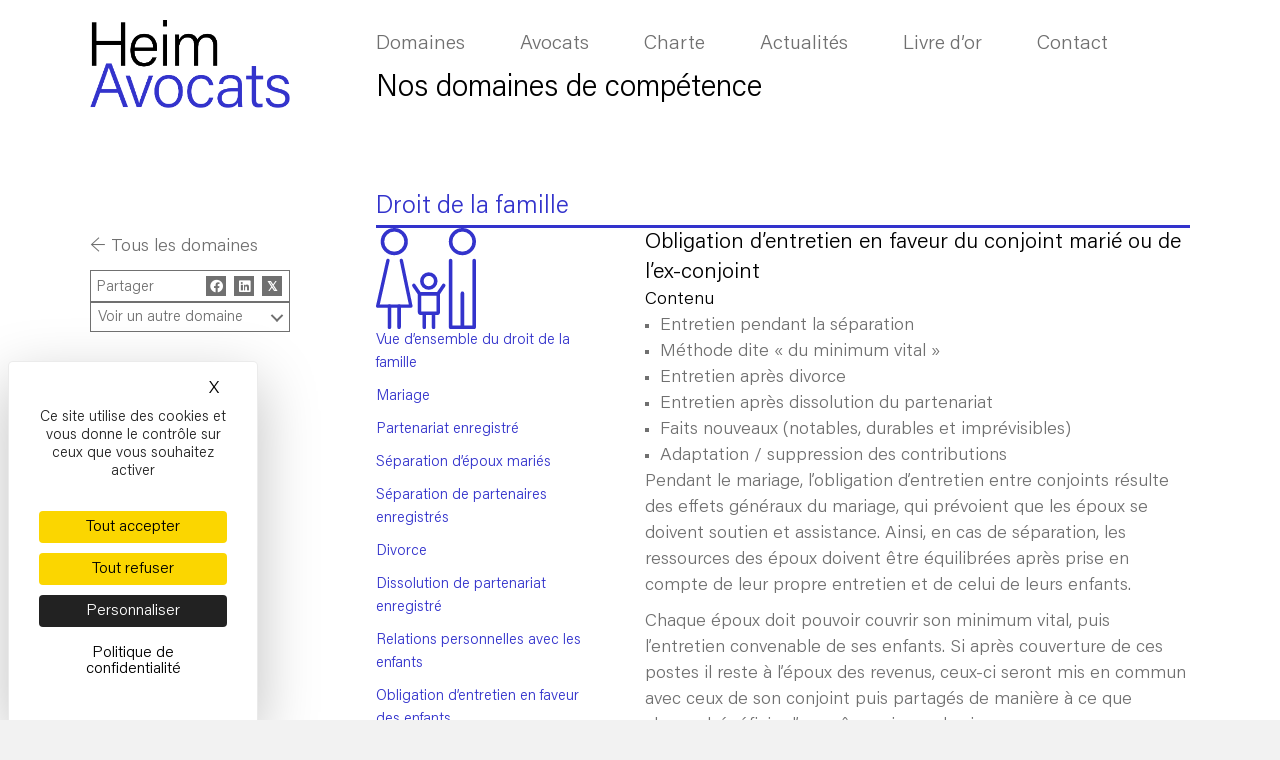

--- FILE ---
content_type: text/html; charset=UTF-8
request_url: https://heimavocats.ch/domaines-de-competence/droit-de-la-famille/obligation-entretien-en-faveur-du-conjoint-marie-ou-ex-conjoint/
body_size: 11976
content:
<!DOCTYPE html>
<html lang="fr-FR">
<head>
<meta charset="UTF-8" />
<meta name='viewport' content='width=device-width, initial-scale=1.0' />
<meta http-equiv='X-UA-Compatible' content='IE=edge' />
<link rel="profile" href="https://gmpg.org/xfn/11" />
<meta name='robots' content='index, follow, max-image-preview:large, max-snippet:-1, max-video-preview:-1' />
<!--cloudflare-no-transform--><script type="text/javascript" src="https://tarteaucitron.io/load.js?domain=heimavocats.ch&uuid=2945e50c710f6ecfc7ef5da2319c52739e72dc73"></script>
	<!-- This site is optimized with the Yoast SEO plugin v26.4 - https://yoast.com/wordpress/plugins/seo/ -->
	<title>Obligation d’entretien en faveur du conjoint marié ou de l’ex-conjoint - Heim Avocats</title>
	<link rel="canonical" href="https://heimavocats.ch/domaines-de-competence/droit-de-la-famille/obligation-entretien-en-faveur-du-conjoint-marie-ou-ex-conjoint/" />
	<meta property="og:locale" content="fr_FR" />
	<meta property="og:type" content="article" />
	<meta property="og:title" content="Obligation d’entretien en faveur du conjoint marié ou de l’ex-conjoint - Heim Avocats" />
	<meta property="og:description" content="Pendant le mariage, l&rsquo;obligation d&rsquo;entretien entre conjoints résulte des effets généraux du mariage, qui prévoient que les époux se doivent soutien et assistance. Ainsi, en cas de séparation, les ressources des époux doivent être équilibrées après prise en compte de leur propre entretien et de celui de leurs enfants. Chaque époux doit pouvoir couvrir son&hellip;" />
	<meta property="og:url" content="https://heimavocats.ch/domaines-de-competence/droit-de-la-famille/obligation-entretien-en-faveur-du-conjoint-marie-ou-ex-conjoint/" />
	<meta property="og:site_name" content="Heim Avocats" />
	<meta property="article:modified_time" content="2022-08-11T08:18:18+00:00" />
	<meta name="twitter:card" content="summary_large_image" />
	<meta name="twitter:label1" content="Durée de lecture estimée" />
	<meta name="twitter:data1" content="2 minutes" />
	<script type="application/ld+json" class="yoast-schema-graph">{"@context":"https://schema.org","@graph":[{"@type":"WebPage","@id":"https://heimavocats.ch/domaines-de-competence/droit-de-la-famille/obligation-entretien-en-faveur-du-conjoint-marie-ou-ex-conjoint/","url":"https://heimavocats.ch/domaines-de-competence/droit-de-la-famille/obligation-entretien-en-faveur-du-conjoint-marie-ou-ex-conjoint/","name":"Obligation d’entretien en faveur du conjoint marié ou de l’ex-conjoint - Heim Avocats","isPartOf":{"@id":"https://heimavocats.ch/#website"},"datePublished":"2022-08-11T08:17:17+00:00","dateModified":"2022-08-11T08:18:18+00:00","breadcrumb":{"@id":"https://heimavocats.ch/domaines-de-competence/droit-de-la-famille/obligation-entretien-en-faveur-du-conjoint-marie-ou-ex-conjoint/#breadcrumb"},"inLanguage":"fr-FR","potentialAction":[{"@type":"ReadAction","target":["https://heimavocats.ch/domaines-de-competence/droit-de-la-famille/obligation-entretien-en-faveur-du-conjoint-marie-ou-ex-conjoint/"]}]},{"@type":"BreadcrumbList","@id":"https://heimavocats.ch/domaines-de-competence/droit-de-la-famille/obligation-entretien-en-faveur-du-conjoint-marie-ou-ex-conjoint/#breadcrumb","itemListElement":[{"@type":"ListItem","position":1,"name":"Accueil","item":"https://heimavocats.ch/"},{"@type":"ListItem","position":2,"name":"Domaines","item":"https://heimavocats.ch/domaines-de-competence/%category%/"},{"@type":"ListItem","position":3,"name":"Obligation d’entretien en faveur du conjoint marié ou de l’ex-conjoint"}]},{"@type":"WebSite","@id":"https://heimavocats.ch/#website","url":"https://heimavocats.ch/","name":"Heim Avocats","description":"Conseils et représentation en justice dans tous les domaines du droit","publisher":{"@id":"https://heimavocats.ch/#organization"},"potentialAction":[{"@type":"SearchAction","target":{"@type":"EntryPoint","urlTemplate":"https://heimavocats.ch/?s={search_term_string}"},"query-input":{"@type":"PropertyValueSpecification","valueRequired":true,"valueName":"search_term_string"}}],"inLanguage":"fr-FR"},{"@type":"Organization","@id":"https://heimavocats.ch/#organization","name":"Heim Avocats","url":"https://heimavocats.ch/","logo":{"@type":"ImageObject","inLanguage":"fr-FR","@id":"https://heimavocats.ch/#/schema/logo/image/","url":"https://heimavocats.ch/wp-content/uploads/2022/08/logo.png","contentUrl":"https://heimavocats.ch/wp-content/uploads/2022/08/logo.png","width":725,"height":319,"caption":"Heim Avocats"},"image":{"@id":"https://heimavocats.ch/#/schema/logo/image/"}}]}</script>
	<!-- / Yoast SEO plugin. -->


<link rel="alternate" type="application/rss+xml" title="Heim Avocats &raquo; Flux" href="https://heimavocats.ch/feed/" />
<link rel="alternate" type="application/rss+xml" title="Heim Avocats &raquo; Flux des commentaires" href="https://heimavocats.ch/comments/feed/" />
<link rel="alternate" title="oEmbed (JSON)" type="application/json+oembed" href="https://heimavocats.ch/wp-json/oembed/1.0/embed?url=https%3A%2F%2Fheimavocats.ch%2Fdomaines-de-competence%2Fdroit-de-la-famille%2Fobligation-entretien-en-faveur-du-conjoint-marie-ou-ex-conjoint%2F" />
<link rel="alternate" title="oEmbed (XML)" type="text/xml+oembed" href="https://heimavocats.ch/wp-json/oembed/1.0/embed?url=https%3A%2F%2Fheimavocats.ch%2Fdomaines-de-competence%2Fdroit-de-la-famille%2Fobligation-entretien-en-faveur-du-conjoint-marie-ou-ex-conjoint%2F&#038;format=xml" />
<link rel="preload" href="https://heimavocats.ch/wp-content/plugins/bb-plugin/fonts/fontawesome/5.15.4/webfonts/fa-solid-900.woff2" as="font" type="font/woff2" crossorigin="anonymous">
<link rel="preload" href="https://heimavocats.ch/wp-content/plugins/bb-plugin/fonts/fontawesome/5.15.4/webfonts/fa-regular-400.woff2" as="font" type="font/woff2" crossorigin="anonymous">
<style id='wp-img-auto-sizes-contain-inline-css'>
img:is([sizes=auto i],[sizes^="auto," i]){contain-intrinsic-size:3000px 1500px}
/*# sourceURL=wp-img-auto-sizes-contain-inline-css */
</style>
<style id='wp-emoji-styles-inline-css'>

	img.wp-smiley, img.emoji {
		display: inline !important;
		border: none !important;
		box-shadow: none !important;
		height: 1em !important;
		width: 1em !important;
		margin: 0 0.07em !important;
		vertical-align: -0.1em !important;
		background: none !important;
		padding: 0 !important;
	}
/*# sourceURL=wp-emoji-styles-inline-css */
</style>
<style id='wp-block-library-inline-css'>
:root{--wp-block-synced-color:#7a00df;--wp-block-synced-color--rgb:122,0,223;--wp-bound-block-color:var(--wp-block-synced-color);--wp-editor-canvas-background:#ddd;--wp-admin-theme-color:#007cba;--wp-admin-theme-color--rgb:0,124,186;--wp-admin-theme-color-darker-10:#006ba1;--wp-admin-theme-color-darker-10--rgb:0,107,160.5;--wp-admin-theme-color-darker-20:#005a87;--wp-admin-theme-color-darker-20--rgb:0,90,135;--wp-admin-border-width-focus:2px}@media (min-resolution:192dpi){:root{--wp-admin-border-width-focus:1.5px}}.wp-element-button{cursor:pointer}:root .has-very-light-gray-background-color{background-color:#eee}:root .has-very-dark-gray-background-color{background-color:#313131}:root .has-very-light-gray-color{color:#eee}:root .has-very-dark-gray-color{color:#313131}:root .has-vivid-green-cyan-to-vivid-cyan-blue-gradient-background{background:linear-gradient(135deg,#00d084,#0693e3)}:root .has-purple-crush-gradient-background{background:linear-gradient(135deg,#34e2e4,#4721fb 50%,#ab1dfe)}:root .has-hazy-dawn-gradient-background{background:linear-gradient(135deg,#faaca8,#dad0ec)}:root .has-subdued-olive-gradient-background{background:linear-gradient(135deg,#fafae1,#67a671)}:root .has-atomic-cream-gradient-background{background:linear-gradient(135deg,#fdd79a,#004a59)}:root .has-nightshade-gradient-background{background:linear-gradient(135deg,#330968,#31cdcf)}:root .has-midnight-gradient-background{background:linear-gradient(135deg,#020381,#2874fc)}:root{--wp--preset--font-size--normal:16px;--wp--preset--font-size--huge:42px}.has-regular-font-size{font-size:1em}.has-larger-font-size{font-size:2.625em}.has-normal-font-size{font-size:var(--wp--preset--font-size--normal)}.has-huge-font-size{font-size:var(--wp--preset--font-size--huge)}.has-text-align-center{text-align:center}.has-text-align-left{text-align:left}.has-text-align-right{text-align:right}.has-fit-text{white-space:nowrap!important}#end-resizable-editor-section{display:none}.aligncenter{clear:both}.items-justified-left{justify-content:flex-start}.items-justified-center{justify-content:center}.items-justified-right{justify-content:flex-end}.items-justified-space-between{justify-content:space-between}.screen-reader-text{border:0;clip-path:inset(50%);height:1px;margin:-1px;overflow:hidden;padding:0;position:absolute;width:1px;word-wrap:normal!important}.screen-reader-text:focus{background-color:#ddd;clip-path:none;color:#444;display:block;font-size:1em;height:auto;left:5px;line-height:normal;padding:15px 23px 14px;text-decoration:none;top:5px;width:auto;z-index:100000}html :where(.has-border-color){border-style:solid}html :where([style*=border-top-color]){border-top-style:solid}html :where([style*=border-right-color]){border-right-style:solid}html :where([style*=border-bottom-color]){border-bottom-style:solid}html :where([style*=border-left-color]){border-left-style:solid}html :where([style*=border-width]){border-style:solid}html :where([style*=border-top-width]){border-top-style:solid}html :where([style*=border-right-width]){border-right-style:solid}html :where([style*=border-bottom-width]){border-bottom-style:solid}html :where([style*=border-left-width]){border-left-style:solid}html :where(img[class*=wp-image-]){height:auto;max-width:100%}:where(figure){margin:0 0 1em}html :where(.is-position-sticky){--wp-admin--admin-bar--position-offset:var(--wp-admin--admin-bar--height,0px)}@media screen and (max-width:600px){html :where(.is-position-sticky){--wp-admin--admin-bar--position-offset:0px}}

/*# sourceURL=wp-block-library-inline-css */
</style><style id='global-styles-inline-css'>
:root{--wp--preset--aspect-ratio--square: 1;--wp--preset--aspect-ratio--4-3: 4/3;--wp--preset--aspect-ratio--3-4: 3/4;--wp--preset--aspect-ratio--3-2: 3/2;--wp--preset--aspect-ratio--2-3: 2/3;--wp--preset--aspect-ratio--16-9: 16/9;--wp--preset--aspect-ratio--9-16: 9/16;--wp--preset--color--black: #000000;--wp--preset--color--cyan-bluish-gray: #abb8c3;--wp--preset--color--white: #ffffff;--wp--preset--color--pale-pink: #f78da7;--wp--preset--color--vivid-red: #cf2e2e;--wp--preset--color--luminous-vivid-orange: #ff6900;--wp--preset--color--luminous-vivid-amber: #fcb900;--wp--preset--color--light-green-cyan: #7bdcb5;--wp--preset--color--vivid-green-cyan: #00d084;--wp--preset--color--pale-cyan-blue: #8ed1fc;--wp--preset--color--vivid-cyan-blue: #0693e3;--wp--preset--color--vivid-purple: #9b51e0;--wp--preset--color--fl-heading-text: #000000;--wp--preset--color--fl-body-bg: #f2f2f2;--wp--preset--color--fl-body-text: #707070;--wp--preset--color--fl-accent: #3333cc;--wp--preset--color--fl-accent-hover: #000000;--wp--preset--color--fl-topbar-bg: #ffffff;--wp--preset--color--fl-topbar-text: #000000;--wp--preset--color--fl-topbar-link: #428bca;--wp--preset--color--fl-topbar-hover: #428bca;--wp--preset--color--fl-header-bg: #ffffff;--wp--preset--color--fl-header-text: #000000;--wp--preset--color--fl-header-link: #428bca;--wp--preset--color--fl-header-hover: #428bca;--wp--preset--color--fl-nav-bg: #ffffff;--wp--preset--color--fl-nav-link: #428bca;--wp--preset--color--fl-nav-hover: #428bca;--wp--preset--color--fl-content-bg: #ffffff;--wp--preset--color--fl-footer-widgets-bg: #ffffff;--wp--preset--color--fl-footer-widgets-text: #000000;--wp--preset--color--fl-footer-widgets-link: #428bca;--wp--preset--color--fl-footer-widgets-hover: #428bca;--wp--preset--color--fl-footer-bg: #ffffff;--wp--preset--color--fl-footer-text: #000000;--wp--preset--color--fl-footer-link: #428bca;--wp--preset--color--fl-footer-hover: #428bca;--wp--preset--gradient--vivid-cyan-blue-to-vivid-purple: linear-gradient(135deg,rgb(6,147,227) 0%,rgb(155,81,224) 100%);--wp--preset--gradient--light-green-cyan-to-vivid-green-cyan: linear-gradient(135deg,rgb(122,220,180) 0%,rgb(0,208,130) 100%);--wp--preset--gradient--luminous-vivid-amber-to-luminous-vivid-orange: linear-gradient(135deg,rgb(252,185,0) 0%,rgb(255,105,0) 100%);--wp--preset--gradient--luminous-vivid-orange-to-vivid-red: linear-gradient(135deg,rgb(255,105,0) 0%,rgb(207,46,46) 100%);--wp--preset--gradient--very-light-gray-to-cyan-bluish-gray: linear-gradient(135deg,rgb(238,238,238) 0%,rgb(169,184,195) 100%);--wp--preset--gradient--cool-to-warm-spectrum: linear-gradient(135deg,rgb(74,234,220) 0%,rgb(151,120,209) 20%,rgb(207,42,186) 40%,rgb(238,44,130) 60%,rgb(251,105,98) 80%,rgb(254,248,76) 100%);--wp--preset--gradient--blush-light-purple: linear-gradient(135deg,rgb(255,206,236) 0%,rgb(152,150,240) 100%);--wp--preset--gradient--blush-bordeaux: linear-gradient(135deg,rgb(254,205,165) 0%,rgb(254,45,45) 50%,rgb(107,0,62) 100%);--wp--preset--gradient--luminous-dusk: linear-gradient(135deg,rgb(255,203,112) 0%,rgb(199,81,192) 50%,rgb(65,88,208) 100%);--wp--preset--gradient--pale-ocean: linear-gradient(135deg,rgb(255,245,203) 0%,rgb(182,227,212) 50%,rgb(51,167,181) 100%);--wp--preset--gradient--electric-grass: linear-gradient(135deg,rgb(202,248,128) 0%,rgb(113,206,126) 100%);--wp--preset--gradient--midnight: linear-gradient(135deg,rgb(2,3,129) 0%,rgb(40,116,252) 100%);--wp--preset--font-size--small: 13px;--wp--preset--font-size--medium: 20px;--wp--preset--font-size--large: 36px;--wp--preset--font-size--x-large: 42px;--wp--preset--spacing--20: 0.44rem;--wp--preset--spacing--30: 0.67rem;--wp--preset--spacing--40: 1rem;--wp--preset--spacing--50: 1.5rem;--wp--preset--spacing--60: 2.25rem;--wp--preset--spacing--70: 3.38rem;--wp--preset--spacing--80: 5.06rem;--wp--preset--shadow--natural: 6px 6px 9px rgba(0, 0, 0, 0.2);--wp--preset--shadow--deep: 12px 12px 50px rgba(0, 0, 0, 0.4);--wp--preset--shadow--sharp: 6px 6px 0px rgba(0, 0, 0, 0.2);--wp--preset--shadow--outlined: 6px 6px 0px -3px rgb(255, 255, 255), 6px 6px rgb(0, 0, 0);--wp--preset--shadow--crisp: 6px 6px 0px rgb(0, 0, 0);}:where(.is-layout-flex){gap: 0.5em;}:where(.is-layout-grid){gap: 0.5em;}body .is-layout-flex{display: flex;}.is-layout-flex{flex-wrap: wrap;align-items: center;}.is-layout-flex > :is(*, div){margin: 0;}body .is-layout-grid{display: grid;}.is-layout-grid > :is(*, div){margin: 0;}:where(.wp-block-columns.is-layout-flex){gap: 2em;}:where(.wp-block-columns.is-layout-grid){gap: 2em;}:where(.wp-block-post-template.is-layout-flex){gap: 1.25em;}:where(.wp-block-post-template.is-layout-grid){gap: 1.25em;}.has-black-color{color: var(--wp--preset--color--black) !important;}.has-cyan-bluish-gray-color{color: var(--wp--preset--color--cyan-bluish-gray) !important;}.has-white-color{color: var(--wp--preset--color--white) !important;}.has-pale-pink-color{color: var(--wp--preset--color--pale-pink) !important;}.has-vivid-red-color{color: var(--wp--preset--color--vivid-red) !important;}.has-luminous-vivid-orange-color{color: var(--wp--preset--color--luminous-vivid-orange) !important;}.has-luminous-vivid-amber-color{color: var(--wp--preset--color--luminous-vivid-amber) !important;}.has-light-green-cyan-color{color: var(--wp--preset--color--light-green-cyan) !important;}.has-vivid-green-cyan-color{color: var(--wp--preset--color--vivid-green-cyan) !important;}.has-pale-cyan-blue-color{color: var(--wp--preset--color--pale-cyan-blue) !important;}.has-vivid-cyan-blue-color{color: var(--wp--preset--color--vivid-cyan-blue) !important;}.has-vivid-purple-color{color: var(--wp--preset--color--vivid-purple) !important;}.has-black-background-color{background-color: var(--wp--preset--color--black) !important;}.has-cyan-bluish-gray-background-color{background-color: var(--wp--preset--color--cyan-bluish-gray) !important;}.has-white-background-color{background-color: var(--wp--preset--color--white) !important;}.has-pale-pink-background-color{background-color: var(--wp--preset--color--pale-pink) !important;}.has-vivid-red-background-color{background-color: var(--wp--preset--color--vivid-red) !important;}.has-luminous-vivid-orange-background-color{background-color: var(--wp--preset--color--luminous-vivid-orange) !important;}.has-luminous-vivid-amber-background-color{background-color: var(--wp--preset--color--luminous-vivid-amber) !important;}.has-light-green-cyan-background-color{background-color: var(--wp--preset--color--light-green-cyan) !important;}.has-vivid-green-cyan-background-color{background-color: var(--wp--preset--color--vivid-green-cyan) !important;}.has-pale-cyan-blue-background-color{background-color: var(--wp--preset--color--pale-cyan-blue) !important;}.has-vivid-cyan-blue-background-color{background-color: var(--wp--preset--color--vivid-cyan-blue) !important;}.has-vivid-purple-background-color{background-color: var(--wp--preset--color--vivid-purple) !important;}.has-black-border-color{border-color: var(--wp--preset--color--black) !important;}.has-cyan-bluish-gray-border-color{border-color: var(--wp--preset--color--cyan-bluish-gray) !important;}.has-white-border-color{border-color: var(--wp--preset--color--white) !important;}.has-pale-pink-border-color{border-color: var(--wp--preset--color--pale-pink) !important;}.has-vivid-red-border-color{border-color: var(--wp--preset--color--vivid-red) !important;}.has-luminous-vivid-orange-border-color{border-color: var(--wp--preset--color--luminous-vivid-orange) !important;}.has-luminous-vivid-amber-border-color{border-color: var(--wp--preset--color--luminous-vivid-amber) !important;}.has-light-green-cyan-border-color{border-color: var(--wp--preset--color--light-green-cyan) !important;}.has-vivid-green-cyan-border-color{border-color: var(--wp--preset--color--vivid-green-cyan) !important;}.has-pale-cyan-blue-border-color{border-color: var(--wp--preset--color--pale-cyan-blue) !important;}.has-vivid-cyan-blue-border-color{border-color: var(--wp--preset--color--vivid-cyan-blue) !important;}.has-vivid-purple-border-color{border-color: var(--wp--preset--color--vivid-purple) !important;}.has-vivid-cyan-blue-to-vivid-purple-gradient-background{background: var(--wp--preset--gradient--vivid-cyan-blue-to-vivid-purple) !important;}.has-light-green-cyan-to-vivid-green-cyan-gradient-background{background: var(--wp--preset--gradient--light-green-cyan-to-vivid-green-cyan) !important;}.has-luminous-vivid-amber-to-luminous-vivid-orange-gradient-background{background: var(--wp--preset--gradient--luminous-vivid-amber-to-luminous-vivid-orange) !important;}.has-luminous-vivid-orange-to-vivid-red-gradient-background{background: var(--wp--preset--gradient--luminous-vivid-orange-to-vivid-red) !important;}.has-very-light-gray-to-cyan-bluish-gray-gradient-background{background: var(--wp--preset--gradient--very-light-gray-to-cyan-bluish-gray) !important;}.has-cool-to-warm-spectrum-gradient-background{background: var(--wp--preset--gradient--cool-to-warm-spectrum) !important;}.has-blush-light-purple-gradient-background{background: var(--wp--preset--gradient--blush-light-purple) !important;}.has-blush-bordeaux-gradient-background{background: var(--wp--preset--gradient--blush-bordeaux) !important;}.has-luminous-dusk-gradient-background{background: var(--wp--preset--gradient--luminous-dusk) !important;}.has-pale-ocean-gradient-background{background: var(--wp--preset--gradient--pale-ocean) !important;}.has-electric-grass-gradient-background{background: var(--wp--preset--gradient--electric-grass) !important;}.has-midnight-gradient-background{background: var(--wp--preset--gradient--midnight) !important;}.has-small-font-size{font-size: var(--wp--preset--font-size--small) !important;}.has-medium-font-size{font-size: var(--wp--preset--font-size--medium) !important;}.has-large-font-size{font-size: var(--wp--preset--font-size--large) !important;}.has-x-large-font-size{font-size: var(--wp--preset--font-size--x-large) !important;}
/*# sourceURL=global-styles-inline-css */
</style>

<style id='classic-theme-styles-inline-css'>
/*! This file is auto-generated */
.wp-block-button__link{color:#fff;background-color:#32373c;border-radius:9999px;box-shadow:none;text-decoration:none;padding:calc(.667em + 2px) calc(1.333em + 2px);font-size:1.125em}.wp-block-file__button{background:#32373c;color:#fff;text-decoration:none}
/*# sourceURL=/wp-includes/css/classic-themes.min.css */
</style>
<link rel='stylesheet' id='font-awesome-5-css' href='https://heimavocats.ch/wp-content/plugins/bb-plugin/fonts/fontawesome/5.15.4/css/all.min.css?ver=2.9.4' media='all' />
<link rel='stylesheet' id='fl-builder-layout-bundle-65a74c06744ad9554e4793fd1baf2642-css' href='https://heimavocats.ch/wp-content/uploads/bb-plugin/cache/65a74c06744ad9554e4793fd1baf2642-layout-bundle.css?ver=2.9.4-1.5.2' media='all' />
<link rel='stylesheet' id='jquery-magnificpopup-css' href='https://heimavocats.ch/wp-content/plugins/bb-plugin/css/jquery.magnificpopup.min.css?ver=2.9.4' media='all' />
<link rel='stylesheet' id='base-css' href='https://heimavocats.ch/wp-content/themes/bb-theme/css/base.min.css?ver=1.7.19' media='all' />
<link rel='stylesheet' id='fl-automator-skin-css' href='https://heimavocats.ch/wp-content/uploads/bb-theme/skin-69242b206eab4.css?ver=1.7.19' media='all' />
<link rel='stylesheet' id='fl-child-theme-css' href='https://heimavocats.ch/wp-content/themes/heim/style.css?ver=6.9' media='all' />
<link rel='stylesheet' id='pp-animate-css' href='https://heimavocats.ch/wp-content/plugins/bbpowerpack/assets/css/animate.min.css?ver=3.5.1' media='all' />
<script src="https://heimavocats.ch/wp-includes/js/jquery/jquery.min.js?ver=3.7.1" id="jquery-core-js"></script>
<script src="https://heimavocats.ch/wp-includes/js/jquery/jquery-migrate.min.js?ver=3.4.1" id="jquery-migrate-js"></script>
<link rel="https://api.w.org/" href="https://heimavocats.ch/wp-json/" /><link rel="EditURI" type="application/rsd+xml" title="RSD" href="https://heimavocats.ch/xmlrpc.php?rsd" />
<meta name="generator" content="WordPress 6.9" />
<link rel='shortlink' href='https://heimavocats.ch/?p=2933' />
		<script>
			var bb_powerpack = {
				version: '2.40.8',
				getAjaxUrl: function() { return atob( 'aHR0cHM6Ly9oZWltYXZvY2F0cy5jaC93cC1hZG1pbi9hZG1pbi1hamF4LnBocA==' ); },
				callback: function() {},
				mapMarkerData: {},
				post_id: '2933',
				search_term: '',
				current_page: 'https://heimavocats.ch/domaines-de-competence/droit-de-la-famille/obligation-entretien-en-faveur-du-conjoint-marie-ou-ex-conjoint/',
				conditionals: {
					is_front_page: false,
					is_home: false,
					is_archive: false,
					current_post_type: '',
					is_tax: false,
										is_author: false,
					current_author: false,
					is_search: false,
									}
			};
		</script>
		<link rel="icon" href="https://heimavocats.ch/wp-content/uploads/2022/09/cropped-favicon-32x32.png" sizes="32x32" />
<link rel="icon" href="https://heimavocats.ch/wp-content/uploads/2022/09/cropped-favicon-192x192.png" sizes="192x192" />
<link rel="apple-touch-icon" href="https://heimavocats.ch/wp-content/uploads/2022/09/cropped-favicon-180x180.png" />
<meta name="msapplication-TileImage" content="https://heimavocats.ch/wp-content/uploads/2022/09/cropped-favicon-270x270.png" />
</head>
<body class="wp-singular domaine-template-default single single-domaine postid-2933 wp-theme-bb-theme wp-child-theme-heim fl-builder-2-9-4 fl-themer-1-5-2 fl-theme-1-7-19 fl-no-js fl-theme-builder-header fl-theme-builder-header-header fl-theme-builder-footer fl-theme-builder-footer-footer fl-theme-builder-singular fl-theme-builder-singular-single-domaine fl-framework-base fl-preset-default fl-full-width fl-search-active" itemscope="itemscope" itemtype="https://schema.org/WebPage">
<a aria-label="Aller au contenu" class="fl-screen-reader-text" href="#fl-main-content">Aller au contenu</a><div class="fl-page">
	<header class="fl-builder-content fl-builder-content-30 fl-builder-global-templates-locked" data-post-id="30" data-type="header" data-sticky="0" data-sticky-on="" data-sticky-breakpoint="medium" data-shrink="0" data-overlay="0" data-overlay-bg="transparent" data-shrink-image-height="50px" role="banner" itemscope="itemscope" itemtype="http://schema.org/WPHeader"><div class="fl-row fl-row-full-width fl-row-bg-color fl-node-p6umhevoyd54 fl-row-default-height fl-row-align-center" data-node="p6umhevoyd54">
	<div class="fl-row-content-wrap">
						<div class="fl-row-content fl-row-fixed-width fl-node-content">
		
<div class="fl-col-group fl-node-ypjg3n49zcsu" data-node="ypjg3n49zcsu">
			<div class="fl-col fl-node-ixh7mv02z49r fl-col-bg-color fl-col-small" data-node="ixh7mv02z49r">
	<div class="fl-col-content fl-node-content"><div class="fl-module fl-module-photo fl-node-wk92ja8t64zp" data-node="wk92ja8t64zp">
	<div class="fl-module-content fl-node-content">
		<div class="fl-photo fl-photo-align-left" itemscope itemtype="https://schema.org/ImageObject">
	<div class="fl-photo-content fl-photo-img-png">
				<a href="https://heimavocats.ch/" target="_self" itemprop="url">
				<img loading="lazy" decoding="async" class="fl-photo-img wp-image-29 size-full" src="https://heimavocats.ch/wp-content/uploads/2022/08/logo.png" alt="logo" itemprop="image" height="319" width="725" title="logo"  data-no-lazy="1" srcset="https://heimavocats.ch/wp-content/uploads/2022/08/logo.png 725w, https://heimavocats.ch/wp-content/uploads/2022/08/logo-300x132.png 300w" sizes="auto, (max-width: 725px) 100vw, 725px" />
				</a>
					</div>
	</div>
	</div>
</div>
</div>
</div>
			<div class="fl-col fl-node-gsvixzu34qpc fl-col-bg-color" data-node="gsvixzu34qpc">
	<div class="fl-col-content fl-node-content"><div class="fl-module fl-module-menu fl-node-oye2pmu6jaxv" data-node="oye2pmu6jaxv">
	<div class="fl-module-content fl-node-content">
		<div class="fl-menu fl-menu-responsive-toggle-mobile">
	<button class="fl-menu-mobile-toggle hamburger" aria-label="Menu"><span class="fl-menu-icon svg-container"><svg version="1.1" class="hamburger-menu" xmlns="http://www.w3.org/2000/svg" xmlns:xlink="http://www.w3.org/1999/xlink" viewBox="0 0 512 512">
<rect class="fl-hamburger-menu-top" width="512" height="102"/>
<rect class="fl-hamburger-menu-middle" y="205" width="512" height="102"/>
<rect class="fl-hamburger-menu-bottom" y="410" width="512" height="102"/>
</svg>
</span></button>	<div class="fl-clear"></div>
	<nav aria-label="Menu" itemscope="itemscope" itemtype="https://schema.org/SiteNavigationElement"><ul id="menu-main-menu" class="menu fl-menu-horizontal fl-toggle-none"><li id="menu-item-2795" class="menu-item menu-item-type-post_type menu-item-object-page"><a href="https://heimavocats.ch/domaines-de-competence/">Domaines</a></li><li id="menu-item-2806" class="menu-item menu-item-type-post_type menu-item-object-page"><a href="https://heimavocats.ch/avocats/">Avocats</a></li><li id="menu-item-2848" class="menu-item menu-item-type-post_type menu-item-object-page"><a href="https://heimavocats.ch/charte/">Charte</a></li><li id="menu-item-2790" class="menu-item menu-item-type-post_type menu-item-object-page"><a href="https://heimavocats.ch/actualite/">Actualités</a></li><li id="menu-item-2789" class="menu-item menu-item-type-post_type menu-item-object-page"><a href="https://heimavocats.ch/livre-dor/">Livre d’or</a></li><li id="menu-item-2826" class="menu-item menu-item-type-post_type menu-item-object-page"><a href="https://heimavocats.ch/contact/">Contact</a></li></ul></nav></div>
	</div>
</div>
</div>
</div>
	</div>
		</div>
	</div>
</div>
</header>	<div id="fl-main-content" class="fl-page-content" itemprop="mainContentOfPage" role="main">

		<div class="fl-builder-content fl-builder-content-2740 fl-builder-global-templates-locked" data-post-id="2740"><div class="fl-row fl-row-full-width fl-row-bg-none fl-node-b8xkwlztv9q2 fl-row-default-height fl-row-align-center" data-node="b8xkwlztv9q2">
	<div class="fl-row-content-wrap">
						<div class="fl-row-content fl-row-fixed-width fl-node-content">
		
<div class="fl-col-group fl-node-tolvfidg2eak" data-node="tolvfidg2eak">
			<div class="fl-col fl-node-od6uxgib7l8y fl-col-bg-color fl-col-small" data-node="od6uxgib7l8y">
	<div class="fl-col-content fl-node-content"><div class="fl-module fl-module-rich-text fl-node-zn5lpa2tyi3o" data-node="zn5lpa2tyi3o">
	<div class="fl-module-content fl-node-content">
		<div class="fl-rich-text">
	<p><a  class="link-black" href="https://heimavocats.ch/domaines-de-competence/">← Tous les domaines</a></p>
</div>
	</div>
</div>
<div class="fl-module fl-module-pp-social-share fl-node-zmfcug7xv0qj link-social-share" data-node="zmfcug7xv0qj">
	<div class="fl-module-content fl-node-content">
		<div class="pp-social-share-content pp-share-buttons-view-icon pp-share-buttons-skin-flat pp-share-buttons-shape-square pp-social-share-col-0 pp-share-buttons-align-right pp-share-buttons-color-custom">
	<div class="pp-social-share-inner">
			<div class="pp-share-grid-item">
			<div class="pp-share-button pp-share-button-facebook">
								<a class="pp-share-button-link" href="https://www.facebook.com/sharer.php?u=https://heimavocats.ch/domaines-de-competence/droit-de-la-famille/obligation-entretien-en-faveur-du-conjoint-marie-ou-ex-conjoint/&#038;title=Obligation+d%E2%80%99entretien+en+faveur+du+conjoint+mari%C3%A9+ou+de+l%E2%80%99ex-conjoint">
										<span class="pp-share-button-icon">
													<i class="fab fa-facebook" aria-hidden="true"></i>
												<span class="pp-screen-only">Share on Facebook</span>
					</span>
					
									</a>
			</div>
		</div>
			<div class="pp-share-grid-item">
			<div class="pp-share-button pp-share-button-linkedin">
								<a class="pp-share-button-link" href="https://www.linkedin.com/shareArticle?mini=true&#038;url=https://heimavocats.ch/domaines-de-competence/droit-de-la-famille/obligation-entretien-en-faveur-du-conjoint-marie-ou-ex-conjoint/&#038;title=Obligation+d%E2%80%99entretien+en+faveur+du+conjoint+mari%C3%A9+ou+de+l%E2%80%99ex-conjoint">
										<span class="pp-share-button-icon">
													<i class="fab fa-linkedin" aria-hidden="true"></i>
												<span class="pp-screen-only">Share on Linkedin</span>
					</span>
					
									</a>
			</div>
		</div>
			<div class="pp-share-grid-item">
			<div class="pp-share-button pp-share-button-twitter">
								<a class="pp-share-button-link" href="https://twitter.com/intent/tweet?url=https://heimavocats.ch/domaines-de-competence/droit-de-la-famille/obligation-entretien-en-faveur-du-conjoint-marie-ou-ex-conjoint/&#038;text=Obligation+d%E2%80%99entretien+en+faveur+du+conjoint+mari%C3%A9+ou+de+l%E2%80%99ex-conjoint">
										<span class="pp-share-button-icon">
													<i class="fab pp-x-icon">𝕏</i>
												<span class="pp-screen-only">Share on X</span>
					</span>
					
									</a>
			</div>
		</div>
		</div>
</div>
	</div>
</div>
<div class="fl-module fl-module-menu fl-node-tavnj609clwb select-other-domaine" data-node="tavnj609clwb">
	<div class="fl-module-content fl-node-content">
		<div class="fl-menu fl-menu-accordion-collapse">
		<div class="fl-clear"></div>
	<nav aria-label="Menu" itemscope="itemscope" itemtype="https://schema.org/SiteNavigationElement"><ul id="menu-menu-domaines" class="menu fl-menu-accordion fl-toggle-arrows"><li id="menu-item-3083" class="menu-item menu-item-type-custom menu-item-object-custom menu-item-has-children fl-has-submenu"><div class="fl-has-submenu-container"><a href="#">Voir un autre domaine</a><span class="fl-menu-toggle"></span></div><ul class="sub-menu">	<li id="menu-item-3076" class="menu-item menu-item-type-post_type menu-item-object-domaine"><a href="https://heimavocats.ch/domaines-de-competence/droit-de-la-famille/vue-densemble-droit-de-la-famille/">Droit de la famille</a></li>	<li id="menu-item-3078" class="menu-item menu-item-type-post_type menu-item-object-domaine"><a href="https://heimavocats.ch/domaines-de-competence/droit-de-successions/vue-densemble-droit-de-successions/">Droit des successions</a></li>	<li id="menu-item-3075" class="menu-item menu-item-type-post_type menu-item-object-domaine"><a href="https://heimavocats.ch/domaines-de-competence/droit-de-immobilier/vue-densemble-droit-de-immobilier/">Droit de l’immobilier</a></li>	<li id="menu-item-3079" class="menu-item menu-item-type-post_type menu-item-object-domaine"><a href="https://heimavocats.ch/domaines-de-competence/droit-du-bail/vue-densemble-droit-du-bail/">Droit du bail</a></li>	<li id="menu-item-3080" class="menu-item menu-item-type-post_type menu-item-object-domaine"><a href="https://heimavocats.ch/domaines-de-competence/droit-du-travail/vue-densemble-droit-du-travail/">Droit du travail</a></li>	<li id="menu-item-3082" class="menu-item menu-item-type-post_type menu-item-object-domaine"><a href="https://heimavocats.ch/domaines-de-competence/droit-penal/vue-densemble-droit-penal/">Droit pénal</a></li>	<li id="menu-item-3077" class="menu-item menu-item-type-post_type menu-item-object-domaine"><a href="https://heimavocats.ch/domaines-de-competence/droit-des-contrats/vue-densemble-droit-des-contrats/">Droit des contrats</a></li>	<li id="menu-item-3074" class="menu-item menu-item-type-post_type menu-item-object-domaine"><a href="https://heimavocats.ch/domaines-de-competence/droit-de-ladulte/vue-densemble-protection-de-ladulte/">Protection de l’adulte</a></li>	<li id="menu-item-3081" class="menu-item menu-item-type-post_type menu-item-object-domaine"><a href="https://heimavocats.ch/domaines-de-competence/droit-international-prive/vue-densemble-droit-international-prive/">Droit international privé</a></li></ul></li></ul></nav></div>
	</div>
</div>
</div>
</div>
			<div class="fl-col fl-node-9abc1kno7p2t fl-col-bg-color fl-col-has-cols" data-node="9abc1kno7p2t">
	<div class="fl-col-content fl-node-content"><div class="fl-module fl-module-heading fl-node-9wlsynp4revf" data-node="9wlsynp4revf">
	<div class="fl-module-content fl-node-content">
		<h1 class="fl-heading">
		<span class="fl-heading-text">Nos domaines de compétence</span>
	</h1>
	</div>
</div>
<div class="fl-module fl-module-heading fl-node-pkz9twhx8dov title-domaine" data-node="pkz9twhx8dov">
	<div class="fl-module-content fl-node-content">
		<h2 class="fl-heading">
		<span class="fl-heading-text">Droit de la famille</span>
	</h2>
	</div>
</div>

<div class="fl-col-group fl-node-7oikf910gxq5 fl-col-group-nested" data-node="7oikf910gxq5">
			<div class="fl-col fl-node-k9tvpd7rqnjo fl-col-bg-color fl-col-small" data-node="k9tvpd7rqnjo">
	<div class="fl-col-content fl-node-content"><div class="fl-module fl-module-html fl-node-9m0w85ken3i2" data-node="9m0w85ken3i2">
	<div class="fl-module-content fl-node-content">
		<div class="fl-html">
	<img decoding="async" src="https://heimavocats.ch/wp-content/uploads/2022/08/droit_de_la_famille.svg" width="100" /></div>
	</div>
</div>
<div class="fl-module fl-module-html fl-node-upmlwkvhbn6d menu-category" data-node="upmlwkvhbn6d">
	<div class="fl-module-content fl-node-content">
		<div class="fl-html">
	<div class="menu-menu-droit-de-la-famille-container"><ul id="menu-menu-droit-de-la-famille" class="myclass"><li id="menu-item-2725" class="menu-item menu-item-type-post_type menu-item-object-domaine menu-item-2725"><a href="https://heimavocats.ch/domaines-de-competence/droit-de-la-famille/vue-densemble-droit-de-la-famille/">Vue d’ensemble du droit de la famille</a></li>
<li id="menu-item-2754" class="menu-item menu-item-type-post_type menu-item-object-domaine menu-item-2754"><a href="https://heimavocats.ch/domaines-de-competence/droit-de-la-famille/mariage/">Mariage</a></li>
<li id="menu-item-2939" class="menu-item menu-item-type-post_type menu-item-object-domaine menu-item-2939"><a href="https://heimavocats.ch/domaines-de-competence/droit-de-la-famille/partenariat-enregistre/">Partenariat enregistré</a></li>
<li id="menu-item-2940" class="menu-item menu-item-type-post_type menu-item-object-domaine menu-item-2940"><a href="https://heimavocats.ch/domaines-de-competence/droit-de-la-famille/separation-epoux-maries/">Séparation d’époux mariés</a></li>
<li id="menu-item-2941" class="menu-item menu-item-type-post_type menu-item-object-domaine menu-item-2941"><a href="https://heimavocats.ch/domaines-de-competence/droit-de-la-famille/separation-partenaires-enregistres/">Séparation de partenaires enregistrés</a></li>
<li id="menu-item-2942" class="menu-item menu-item-type-post_type menu-item-object-domaine menu-item-2942"><a href="https://heimavocats.ch/domaines-de-competence/droit-de-la-famille/divorce/">Divorce</a></li>
<li id="menu-item-2943" class="menu-item menu-item-type-post_type menu-item-object-domaine menu-item-2943"><a href="https://heimavocats.ch/domaines-de-competence/droit-de-la-famille/dissolution-partenariat-enregistre/">Dissolution de partenariat enregistré</a></li>
<li id="menu-item-2944" class="menu-item menu-item-type-post_type menu-item-object-domaine menu-item-2944"><a href="https://heimavocats.ch/domaines-de-competence/droit-de-la-famille/relations-personnelles-avec-les-enfants/">Relations personnelles avec les enfants</a></li>
<li id="menu-item-2945" class="menu-item menu-item-type-post_type menu-item-object-domaine menu-item-2945"><a href="https://heimavocats.ch/domaines-de-competence/droit-de-la-famille/obligation-entretien-en-faveur-des-enfants/">Obligation d’entretien en faveur des enfants</a></li>
<li id="menu-item-2946" class="menu-item menu-item-type-post_type menu-item-object-domaine current-menu-item menu-item-2946"><a href="https://heimavocats.ch/domaines-de-competence/droit-de-la-famille/obligation-entretien-en-faveur-du-conjoint-marie-ou-ex-conjoint/" aria-current="page">Obligation d’entretien en faveur du conjoint marié ou de l’ex-conjoint</a></li>
<li id="menu-item-2947" class="menu-item menu-item-type-post_type menu-item-object-domaine menu-item-2947"><a href="https://heimavocats.ch/domaines-de-competence/droit-de-la-famille/obligation-entretien-en-faveur-du-partenaire-enregistre-ou-ex-partenaire/">Obligation d’entretien en faveur du partenaire enregistré ou de l’ex-partenaire</a></li>
<li id="menu-item-2948" class="menu-item menu-item-type-post_type menu-item-object-domaine menu-item-2948"><a href="https://heimavocats.ch/domaines-de-competence/droit-de-la-famille/regimes-matrimoniaux-epoux-maries/">Régimes matrimoniaux (époux mariés)</a></li>
<li id="menu-item-2949" class="menu-item menu-item-type-post_type menu-item-object-domaine menu-item-2949"><a href="https://heimavocats.ch/domaines-de-competence/droit-de-la-famille/rapports-patrimoniaux-partenariat-enregistre/">Rapports patrimoniaux de partenaires enregistrés</a></li>
<li id="menu-item-2951" class="menu-item menu-item-type-post_type menu-item-object-domaine menu-item-2951"><a href="https://heimavocats.ch/domaines-de-competence/droit-de-la-famille/prevoyance-professionnelle/">Prévoyance professionnelle</a></li>
<li id="menu-item-2950" class="menu-item menu-item-type-post_type menu-item-object-domaine menu-item-2950"><a href="https://heimavocats.ch/domaines-de-competence/droit-de-la-famille/procedure-civile-droit-de-la-famille/">Procédure civile du droit de la famille</a></li>
</ul></div></div>
	</div>
</div>
</div>
</div>
			<div class="fl-col fl-node-t1u76pgqlim0 fl-col-bg-color" data-node="t1u76pgqlim0">
	<div class="fl-col-content fl-node-content"><div class="fl-module fl-module-heading fl-node-wi7nucq6mkao" data-node="wi7nucq6mkao">
	<div class="fl-module-content fl-node-content">
		<h3 class="fl-heading">
		<span class="fl-heading-text">Obligation d’entretien en faveur du conjoint marié ou de l’ex-conjoint</span>
	</h3>
	</div>
</div>
<div class="fl-module fl-module-heading fl-node-zartwdmj3by8" data-node="zartwdmj3by8">
	<div class="fl-module-content fl-node-content">
		<h4 class="fl-heading">
		<span class="fl-heading-text">Contenu</span>
	</h4>
	</div>
</div>
<div class="fl-module fl-module-rich-text fl-node-fl5ujasyqi6m list-contenu" data-node="fl5ujasyqi6m">
	<div class="fl-module-content fl-node-content">
		<div class="fl-rich-text">
	<ul>
<li>Entretien pendant la séparation</li>
<li>Méthode dite « du minimum vital »</li>
<li>Entretien après divorce</li>
<li>Entretien après dissolution du partenariat</li>
<li>Faits nouveaux (notables, durables et imprévisibles)</li>
<li>Adaptation / suppression des contributions</li>
</ul>
</div>
	</div>
</div>
<div class="fl-module fl-module-fl-post-content fl-node-ybw4jatozr52" data-node="ybw4jatozr52">
	<div class="fl-module-content fl-node-content">
		<p>Pendant le mariage, l&rsquo;obligation d&rsquo;entretien entre conjoints résulte des effets généraux du mariage, qui prévoient que les époux se doivent soutien et assistance. Ainsi, en cas de séparation, les ressources des époux doivent être équilibrées après prise en compte de leur propre entretien et de celui de leurs enfants.</p>
<p>Chaque époux doit pouvoir couvrir son minimum vital, puis l&rsquo;entretien convenable de ses enfants. Si après couverture de ces postes il reste à l&rsquo;époux des revenus, ceux-ci seront mis en commun avec ceux de son conjoint puis partagés de manière à ce que chacun bénéficie d&rsquo;un même niveau de vie.</p>
<p>Après le divorce, les époux doivent pouvoir reprendre leur indépendance (<i>clean break</i>), ce qui signifie que chacun doit pourvoir à son propre entretien. Toutefois, si l&rsquo;un des ex-époux n&rsquo;y parvient pas, l&rsquo;autre doit dans la mesure de ses moyens lui servir une contribution équitable. Conformément à la loi, pour décider si une contribution d&rsquo;entretien est allouée et pour en fixer, cas échéant, le montant et la durée, le juge retient en particulier la répartition des tâches pendant le mariage, la durée de celui-ci, le niveau de vie des époux pendant le mariage, l&rsquo;âge et l&rsquo;état de santé des époux, l&rsquo;ampleur et la durée de la prise en charge des enfants qui doit encore être assurée, la formation professionnelle et les perspectives de gain des époux et les expectatives de l&rsquo;assurance-vieillesse et de la prévoyance professionnelle. Il n&rsquo;y a donc pas de règle précise, mais des critères d&rsquo;appréciation que le juge doit prendre en compte dans la pesée des intérêts en présence.</p>
<p>Lorsque les circonstances qui ont conduit à la fixation et au calcul d&rsquo;une contribution d&rsquo;entretien ont changé (baisse des revenus ou augmentation des charges du débirentier; augmentation des revenus ou réduction des charges du crédirentier) de manière notable, durable et imprévisible, la contribution doit être adaptée (augmentée ou réduite) ou supprimée.</p>
<p>Les règles qui régissent l&rsquo;obligation d&rsquo;entretien d&rsquo;un ex-partenaire enregistré à l&rsquo;égard de l&rsquo;autre sont proches de celles réglant la contribution entre époux.</p>
<p>Notre étude maîtrise les critères permettant au juge d&rsquo;allouer, de refuser, d&rsquo;adapter ou de supprimer une contribution d&rsquo;entretien. Grâce à ces compétences, notre étude pourra vous renseigner utilement sur vos chances d&rsquo;obtenir ou votre risque de devoir payer une contribution d&rsquo;entretien, ou de voir une telle contribution adaptée ou supprimée, et vous conseillera adéquatement en conséquence.</p>
	</div>
</div>
</div>
</div>
	</div>
</div>
</div>
	</div>
		</div>
	</div>
</div>
</div>
	</div><!-- .fl-page-content -->
	<footer class="fl-builder-content fl-builder-content-2711 fl-builder-global-templates-locked" data-post-id="2711" data-type="footer" itemscope="itemscope" itemtype="http://schema.org/WPFooter"><div class="fl-row fl-row-full-width fl-row-bg-color fl-node-jg87hdfrq2wk fl-row-default-height fl-row-align-center" data-node="jg87hdfrq2wk">
	<div class="fl-row-content-wrap">
						<div class="fl-row-content fl-row-fixed-width fl-node-content">
		
<div class="fl-col-group fl-node-3edbfn6qvi2t" data-node="3edbfn6qvi2t">
			<div class="fl-col fl-node-qo40t7pawle6 fl-col-bg-color fl-col-small" data-node="qo40t7pawle6">
	<div class="fl-col-content fl-node-content"></div>
</div>
			<div class="fl-col fl-node-rgpnf3hq79jx fl-col-bg-color fl-col-small" data-node="rgpnf3hq79jx">
	<div class="fl-col-content fl-node-content"><div class="fl-module fl-module-rich-text fl-node-0xf2b3nhu5kq" data-node="0xf2b3nhu5kq">
	<div class="fl-module-content fl-node-content">
		<div class="fl-rich-text">
	<p><a style="color: #ffffff;" href="https://heimavocats.ch/contact/">→ Nous contacter</a></p>
</div>
	</div>
</div>
</div>
</div>
			<div class="fl-col fl-node-7dazv5rwmeju fl-col-bg-color fl-col-small fl-col-has-cols" data-node="7dazv5rwmeju">
	<div class="fl-col-content fl-node-content"><div class="fl-module fl-module-menu fl-node-e9tnap6sijvx" data-node="e9tnap6sijvx">
	<div class="fl-module-content fl-node-content">
		<div class="fl-menu">
		<div class="fl-clear"></div>
	<nav aria-label="Menu" itemscope="itemscope" itemtype="https://schema.org/SiteNavigationElement"><ul id="menu-footer-menu" class="menu fl-menu-vertical fl-toggle-none"><li id="menu-item-2859" class="menu-item menu-item-type-post_type menu-item-object-page"><a href="https://heimavocats.ch/acces/">Accès</a></li><li id="menu-item-2867" class="menu-item menu-item-type-post_type menu-item-object-page"><a href="https://heimavocats.ch/conditions-generales-de-letude/">Conditions Générales</a></li></ul></nav></div>
	</div>
</div>

<div class="fl-col-group fl-node-41bfkwrjxgvt fl-col-group-nested" data-node="41bfkwrjxgvt">
			<div class="fl-col fl-node-nu850gwpk43l fl-col-bg-color fl-col-small" data-node="nu850gwpk43l">
	<div class="fl-col-content fl-node-content"><div class="fl-module fl-module-rich-text fl-node-q3lypx41guw6" data-node="q3lypx41guw6">
	<div class="fl-module-content fl-node-content">
		<div class="fl-rich-text">
	<p>© 2026 - Heim Avocats - <a href="#cookies">Gestion cookies</a></p>
</div>
	</div>
</div>
</div>
</div>
			<div class="fl-col fl-node-ns9prxhiluke fl-col-bg-color" data-node="ns9prxhiluke">
	<div class="fl-col-content fl-node-content"><div class="fl-module fl-module-rich-text fl-node-7ewoljfz125i" data-node="7ewoljfz125i">
	<div class="fl-module-content fl-node-content">
		<div class="fl-rich-text">
	<p>Website : <a href="https://wavemind.ch" target="_blank" rel="noopener">Wavemind Sàrl</a></p>
</div>
	</div>
</div>
</div>
</div>
	</div>
</div>
</div>
	</div>
		</div>
	</div>
</div>
</footer>	</div><!-- .fl-page -->
<script type="speculationrules">
{"prefetch":[{"source":"document","where":{"and":[{"href_matches":"/*"},{"not":{"href_matches":["/wp-*.php","/wp-admin/*","/wp-content/uploads/*","/wp-content/*","/wp-content/plugins/*","/wp-content/themes/heim/*","/wp-content/themes/bb-theme/*","/*\\?(.+)"]}},{"not":{"selector_matches":"a[rel~=\"nofollow\"]"}},{"not":{"selector_matches":".no-prefetch, .no-prefetch a"}}]},"eagerness":"conservative"}]}
</script>
<script src="https://heimavocats.ch/wp-content/plugins/bb-plugin/js/jquery.imagesloaded.min.js?ver=2.9.4" id="imagesloaded-js"></script>
<script src="https://heimavocats.ch/wp-content/plugins/bb-plugin/js/jquery.ba-throttle-debounce.min.js?ver=2.9.4" id="jquery-throttle-js"></script>
<script src="https://heimavocats.ch/wp-content/plugins/bb-plugin/js/jquery.fitvids.min.js?ver=1.2" id="jquery-fitvids-js"></script>
<script src="https://heimavocats.ch/wp-content/uploads/bb-plugin/cache/54c5f095f5123f8a82b4e464243654db-layout-bundle.js?ver=2.9.4-1.5.2" id="fl-builder-layout-bundle-54c5f095f5123f8a82b4e464243654db-js"></script>
<script src="https://heimavocats.ch/wp-content/plugins/bb-plugin/js/jquery.magnificpopup.min.js?ver=2.9.4" id="jquery-magnificpopup-js"></script>
<script id="fl-automator-js-extra">
var themeopts = {"medium_breakpoint":"992","mobile_breakpoint":"768","lightbox":"enabled","scrollTopPosition":"800"};
//# sourceURL=fl-automator-js-extra
</script>
<script src="https://heimavocats.ch/wp-content/themes/bb-theme/js/theme.min.js?ver=1.7.19" id="fl-automator-js"></script>
<script id="wp-emoji-settings" type="application/json">
{"baseUrl":"https://s.w.org/images/core/emoji/17.0.2/72x72/","ext":".png","svgUrl":"https://s.w.org/images/core/emoji/17.0.2/svg/","svgExt":".svg","source":{"concatemoji":"https://heimavocats.ch/wp-includes/js/wp-emoji-release.min.js?ver=6.9"}}
</script>
<script type="module">
/*! This file is auto-generated */
const a=JSON.parse(document.getElementById("wp-emoji-settings").textContent),o=(window._wpemojiSettings=a,"wpEmojiSettingsSupports"),s=["flag","emoji"];function i(e){try{var t={supportTests:e,timestamp:(new Date).valueOf()};sessionStorage.setItem(o,JSON.stringify(t))}catch(e){}}function c(e,t,n){e.clearRect(0,0,e.canvas.width,e.canvas.height),e.fillText(t,0,0);t=new Uint32Array(e.getImageData(0,0,e.canvas.width,e.canvas.height).data);e.clearRect(0,0,e.canvas.width,e.canvas.height),e.fillText(n,0,0);const a=new Uint32Array(e.getImageData(0,0,e.canvas.width,e.canvas.height).data);return t.every((e,t)=>e===a[t])}function p(e,t){e.clearRect(0,0,e.canvas.width,e.canvas.height),e.fillText(t,0,0);var n=e.getImageData(16,16,1,1);for(let e=0;e<n.data.length;e++)if(0!==n.data[e])return!1;return!0}function u(e,t,n,a){switch(t){case"flag":return n(e,"\ud83c\udff3\ufe0f\u200d\u26a7\ufe0f","\ud83c\udff3\ufe0f\u200b\u26a7\ufe0f")?!1:!n(e,"\ud83c\udde8\ud83c\uddf6","\ud83c\udde8\u200b\ud83c\uddf6")&&!n(e,"\ud83c\udff4\udb40\udc67\udb40\udc62\udb40\udc65\udb40\udc6e\udb40\udc67\udb40\udc7f","\ud83c\udff4\u200b\udb40\udc67\u200b\udb40\udc62\u200b\udb40\udc65\u200b\udb40\udc6e\u200b\udb40\udc67\u200b\udb40\udc7f");case"emoji":return!a(e,"\ud83e\u1fac8")}return!1}function f(e,t,n,a){let r;const o=(r="undefined"!=typeof WorkerGlobalScope&&self instanceof WorkerGlobalScope?new OffscreenCanvas(300,150):document.createElement("canvas")).getContext("2d",{willReadFrequently:!0}),s=(o.textBaseline="top",o.font="600 32px Arial",{});return e.forEach(e=>{s[e]=t(o,e,n,a)}),s}function r(e){var t=document.createElement("script");t.src=e,t.defer=!0,document.head.appendChild(t)}a.supports={everything:!0,everythingExceptFlag:!0},new Promise(t=>{let n=function(){try{var e=JSON.parse(sessionStorage.getItem(o));if("object"==typeof e&&"number"==typeof e.timestamp&&(new Date).valueOf()<e.timestamp+604800&&"object"==typeof e.supportTests)return e.supportTests}catch(e){}return null}();if(!n){if("undefined"!=typeof Worker&&"undefined"!=typeof OffscreenCanvas&&"undefined"!=typeof URL&&URL.createObjectURL&&"undefined"!=typeof Blob)try{var e="postMessage("+f.toString()+"("+[JSON.stringify(s),u.toString(),c.toString(),p.toString()].join(",")+"));",a=new Blob([e],{type:"text/javascript"});const r=new Worker(URL.createObjectURL(a),{name:"wpTestEmojiSupports"});return void(r.onmessage=e=>{i(n=e.data),r.terminate(),t(n)})}catch(e){}i(n=f(s,u,c,p))}t(n)}).then(e=>{for(const n in e)a.supports[n]=e[n],a.supports.everything=a.supports.everything&&a.supports[n],"flag"!==n&&(a.supports.everythingExceptFlag=a.supports.everythingExceptFlag&&a.supports[n]);var t;a.supports.everythingExceptFlag=a.supports.everythingExceptFlag&&!a.supports.flag,a.supports.everything||((t=a.source||{}).concatemoji?r(t.concatemoji):t.wpemoji&&t.twemoji&&(r(t.twemoji),r(t.wpemoji)))});
//# sourceURL=https://heimavocats.ch/wp-includes/js/wp-emoji-loader.min.js
</script>
</body>
</html>


--- FILE ---
content_type: text/css
request_url: https://heimavocats.ch/wp-content/uploads/bb-plugin/cache/65a74c06744ad9554e4793fd1baf2642-layout-bundle.css?ver=2.9.4-1.5.2
body_size: 10434
content:
.fl-builder-content *,.fl-builder-content *:before,.fl-builder-content *:after {-webkit-box-sizing: border-box;-moz-box-sizing: border-box;box-sizing: border-box;}.fl-row:before,.fl-row:after,.fl-row-content:before,.fl-row-content:after,.fl-col-group:before,.fl-col-group:after,.fl-col:before,.fl-col:after,.fl-module:not([data-accepts]):before,.fl-module:not([data-accepts]):after,.fl-module-content:before,.fl-module-content:after {display: table;content: " ";}.fl-row:after,.fl-row-content:after,.fl-col-group:after,.fl-col:after,.fl-module:not([data-accepts]):after,.fl-module-content:after {clear: both;}.fl-clear {clear: both;}.fl-row,.fl-row-content {margin-left: auto;margin-right: auto;min-width: 0;}.fl-row-content-wrap {position: relative;}.fl-builder-mobile .fl-row-bg-photo .fl-row-content-wrap {background-attachment: scroll;}.fl-row-bg-video,.fl-row-bg-video .fl-row-content,.fl-row-bg-embed,.fl-row-bg-embed .fl-row-content {position: relative;}.fl-row-bg-video .fl-bg-video,.fl-row-bg-embed .fl-bg-embed-code {bottom: 0;left: 0;overflow: hidden;position: absolute;right: 0;top: 0;}.fl-row-bg-video .fl-bg-video video,.fl-row-bg-embed .fl-bg-embed-code video {bottom: 0;left: 0px;max-width: none;position: absolute;right: 0;top: 0px;}.fl-row-bg-video .fl-bg-video video {min-width: 100%;min-height: 100%;width: auto;height: auto;}.fl-row-bg-video .fl-bg-video iframe,.fl-row-bg-embed .fl-bg-embed-code iframe {pointer-events: none;width: 100vw;height: 56.25vw; max-width: none;min-height: 100vh;min-width: 177.77vh; position: absolute;top: 50%;left: 50%;-ms-transform: translate(-50%, -50%); -webkit-transform: translate(-50%, -50%); transform: translate(-50%, -50%);}.fl-bg-video-fallback {background-position: 50% 50%;background-repeat: no-repeat;background-size: cover;bottom: 0px;left: 0px;position: absolute;right: 0px;top: 0px;}.fl-row-bg-slideshow,.fl-row-bg-slideshow .fl-row-content {position: relative;}.fl-row .fl-bg-slideshow {bottom: 0;left: 0;overflow: hidden;position: absolute;right: 0;top: 0;z-index: 0;}.fl-builder-edit .fl-row .fl-bg-slideshow * {bottom: 0;height: auto !important;left: 0;position: absolute !important;right: 0;top: 0;}.fl-row-bg-overlay .fl-row-content-wrap:after {border-radius: inherit;content: '';display: block;position: absolute;top: 0;right: 0;bottom: 0;left: 0;z-index: 0;}.fl-row-bg-overlay .fl-row-content {position: relative;z-index: 1;}.fl-row-default-height .fl-row-content-wrap,.fl-row-custom-height .fl-row-content-wrap {display: -webkit-box;display: -webkit-flex;display: -ms-flexbox;display: flex;min-height: 100vh;}.fl-row-overlap-top .fl-row-content-wrap {display: -webkit-inline-box;display: -webkit-inline-flex;display: -moz-inline-box;display: -ms-inline-flexbox;display: inline-flex;width: 100%;}.fl-row-default-height .fl-row-content-wrap,.fl-row-custom-height .fl-row-content-wrap {min-height: 0;}.fl-row-default-height .fl-row-content,.fl-row-full-height .fl-row-content,.fl-row-custom-height .fl-row-content {-webkit-box-flex: 1 1 auto; -moz-box-flex: 1 1 auto;-webkit-flex: 1 1 auto;-ms-flex: 1 1 auto;flex: 1 1 auto;}.fl-row-default-height .fl-row-full-width.fl-row-content,.fl-row-full-height .fl-row-full-width.fl-row-content,.fl-row-custom-height .fl-row-full-width.fl-row-content {max-width: 100%;width: 100%;}.fl-row-default-height.fl-row-align-center .fl-row-content-wrap,.fl-row-full-height.fl-row-align-center .fl-row-content-wrap,.fl-row-custom-height.fl-row-align-center .fl-row-content-wrap {-webkit-align-items: center;-webkit-box-align: center;-webkit-box-pack: center;-webkit-justify-content: center;-ms-flex-align: center;-ms-flex-pack: center;justify-content: center;align-items: center;}.fl-row-default-height.fl-row-align-bottom .fl-row-content-wrap,.fl-row-full-height.fl-row-align-bottom .fl-row-content-wrap,.fl-row-custom-height.fl-row-align-bottom .fl-row-content-wrap {-webkit-align-items: flex-end;-webkit-justify-content: flex-end;-webkit-box-align: end;-webkit-box-pack: end;-ms-flex-align: end;-ms-flex-pack: end;justify-content: flex-end;align-items: flex-end;}.fl-col-group-equal-height {display: flex;flex-wrap: wrap;width: 100%;}.fl-col-group-equal-height.fl-col-group-has-child-loading {flex-wrap: nowrap;}.fl-col-group-equal-height .fl-col,.fl-col-group-equal-height .fl-col-content {display: flex;flex: 1 1 auto;}.fl-col-group-equal-height .fl-col-content {flex-direction: column;flex-shrink: 1;min-width: 1px;max-width: 100%;width: 100%;}.fl-col-group-equal-height:before,.fl-col-group-equal-height .fl-col:before,.fl-col-group-equal-height .fl-col-content:before,.fl-col-group-equal-height:after,.fl-col-group-equal-height .fl-col:after,.fl-col-group-equal-height .fl-col-content:after{content: none;}.fl-col-group-nested.fl-col-group-equal-height.fl-col-group-align-top .fl-col-content,.fl-col-group-equal-height.fl-col-group-align-top .fl-col-content {justify-content: flex-start;}.fl-col-group-nested.fl-col-group-equal-height.fl-col-group-align-center .fl-col-content,.fl-col-group-equal-height.fl-col-group-align-center .fl-col-content {justify-content: center;}.fl-col-group-nested.fl-col-group-equal-height.fl-col-group-align-bottom .fl-col-content,.fl-col-group-equal-height.fl-col-group-align-bottom .fl-col-content {justify-content: flex-end;}.fl-col-group-equal-height.fl-col-group-align-center .fl-col-group {width: 100%;}.fl-col {float: left;min-height: 1px;}.fl-col-bg-overlay .fl-col-content {position: relative;}.fl-col-bg-overlay .fl-col-content:after {border-radius: inherit;content: '';display: block;position: absolute;top: 0;right: 0;bottom: 0;left: 0;z-index: 0;}.fl-col-bg-overlay .fl-module {position: relative;z-index: 2;}.single:not(.woocommerce).single-fl-builder-template .fl-content {width: 100%;}.fl-builder-layer {position: absolute;top:0;left:0;right: 0;bottom: 0;z-index: 0;pointer-events: none;overflow: hidden;}.fl-builder-shape-layer {z-index: 0;}.fl-builder-shape-layer.fl-builder-bottom-edge-layer {z-index: 1;}.fl-row-bg-overlay .fl-builder-shape-layer {z-index: 1;}.fl-row-bg-overlay .fl-builder-shape-layer.fl-builder-bottom-edge-layer {z-index: 2;}.fl-row-has-layers .fl-row-content {z-index: 1;}.fl-row-bg-overlay .fl-row-content {z-index: 2;}.fl-builder-layer > * {display: block;position: absolute;top:0;left:0;width: 100%;}.fl-builder-layer + .fl-row-content {position: relative;}.fl-builder-layer .fl-shape {fill: #aaa;stroke: none;stroke-width: 0;width:100%;}@supports (-webkit-touch-callout: inherit) {.fl-row.fl-row-bg-parallax .fl-row-content-wrap,.fl-row.fl-row-bg-fixed .fl-row-content-wrap {background-position: center !important;background-attachment: scroll !important;}}@supports (-webkit-touch-callout: none) {.fl-row.fl-row-bg-fixed .fl-row-content-wrap {background-position: center !important;background-attachment: scroll !important;}}.fl-clearfix:before,.fl-clearfix:after {display: table;content: " ";}.fl-clearfix:after {clear: both;}.sr-only {position: absolute;width: 1px;height: 1px;padding: 0;overflow: hidden;clip: rect(0,0,0,0);white-space: nowrap;border: 0;}.fl-builder-content a.fl-button,.fl-builder-content a.fl-button:visited {border-radius: 4px;-moz-border-radius: 4px;-webkit-border-radius: 4px;display: inline-block;font-size: 16px;font-weight: normal;line-height: 18px;padding: 12px 24px;text-decoration: none;text-shadow: none;}.fl-builder-content .fl-button:hover {text-decoration: none;}.fl-builder-content .fl-button:active {position: relative;top: 1px;}.fl-builder-content .fl-button-width-full .fl-button {display: block;text-align: center;}.fl-builder-content .fl-button-width-custom .fl-button {display: inline-block;text-align: center;max-width: 100%;}.fl-builder-content .fl-button-left {text-align: left;}.fl-builder-content .fl-button-center {text-align: center;}.fl-builder-content .fl-button-right {text-align: right;}.fl-builder-content .fl-button i {font-size: 1.3em;height: auto;margin-right:8px;vertical-align: middle;width: auto;}.fl-builder-content .fl-button i.fl-button-icon-after {margin-left: 8px;margin-right: 0;}.fl-builder-content .fl-button-has-icon .fl-button-text {vertical-align: middle;}.fl-icon-wrap {display: inline-block;}.fl-icon {display: table-cell;vertical-align: middle;}.fl-icon a {text-decoration: none;}.fl-icon i {float: right;height: auto;width: auto;}.fl-icon i:before {border: none !important;height: auto;width: auto;}.fl-icon-text {display: table-cell;text-align: left;padding-left: 15px;vertical-align: middle;}.fl-icon-text-empty {display: none;}.fl-icon-text *:last-child {margin: 0 !important;padding: 0 !important;}.fl-icon-text a {text-decoration: none;}.fl-icon-text span {display: block;}.fl-icon-text span.mce-edit-focus {min-width: 1px;}.fl-module img {max-width: 100%;}.fl-photo {line-height: 0;position: relative;}.fl-photo-align-left {text-align: left;}.fl-photo-align-center {text-align: center;}.fl-photo-align-right {text-align: right;}.fl-photo-content {display: inline-block;line-height: 0;position: relative;max-width: 100%;}.fl-photo-img-svg {width: 100%;}.fl-photo-content img {display: inline;height: auto;max-width: 100%;}.fl-photo-crop-circle img {-webkit-border-radius: 100%;-moz-border-radius: 100%;border-radius: 100%;}.fl-photo-caption {font-size: 13px;line-height: 18px;overflow: hidden;text-overflow: ellipsis;}.fl-photo-caption-below {padding-bottom: 20px;padding-top: 10px;}.fl-photo-caption-hover {background: rgba(0,0,0,0.7);bottom: 0;color: #fff;left: 0;opacity: 0;filter: alpha(opacity = 0);padding: 10px 15px;position: absolute;right: 0;-webkit-transition:opacity 0.3s ease-in;-moz-transition:opacity 0.3s ease-in;transition:opacity 0.3s ease-in;}.fl-photo-content:hover .fl-photo-caption-hover {opacity: 100;filter: alpha(opacity = 100);}.fl-builder-pagination,.fl-builder-pagination-load-more {padding: 40px 0;}.fl-builder-pagination ul.page-numbers {list-style: none;margin: 0;padding: 0;text-align: center;}.fl-builder-pagination li {display: inline-block;list-style: none;margin: 0;padding: 0;}.fl-builder-pagination li a.page-numbers,.fl-builder-pagination li span.page-numbers {border: 1px solid #e6e6e6;display: inline-block;padding: 5px 10px;margin: 0 0 5px;}.fl-builder-pagination li a.page-numbers:hover,.fl-builder-pagination li span.current {background: #f5f5f5;text-decoration: none;}.fl-slideshow,.fl-slideshow * {-webkit-box-sizing: content-box;-moz-box-sizing: content-box;box-sizing: content-box;}.fl-slideshow .fl-slideshow-image img {max-width: none !important;}.fl-slideshow-social {line-height: 0 !important;}.fl-slideshow-social * {margin: 0 !important;}.fl-builder-content .bx-wrapper .bx-viewport {background: transparent;border: none;box-shadow: none;-moz-box-shadow: none;-webkit-box-shadow: none;left: 0;}.mfp-wrap button.mfp-arrow,.mfp-wrap button.mfp-arrow:active,.mfp-wrap button.mfp-arrow:hover,.mfp-wrap button.mfp-arrow:focus {background: transparent !important;border: none !important;outline: none;position: absolute;top: 50%;box-shadow: none !important;-moz-box-shadow: none !important;-webkit-box-shadow: none !important;}.mfp-wrap .mfp-close,.mfp-wrap .mfp-close:active,.mfp-wrap .mfp-close:hover,.mfp-wrap .mfp-close:focus {background: transparent !important;border: none !important;outline: none;position: absolute;top: 0;box-shadow: none !important;-moz-box-shadow: none !important;-webkit-box-shadow: none !important;}.admin-bar .mfp-wrap .mfp-close,.admin-bar .mfp-wrap .mfp-close:active,.admin-bar .mfp-wrap .mfp-close:hover,.admin-bar .mfp-wrap .mfp-close:focus {top: 32px!important;}img.mfp-img {padding: 0;}.mfp-counter {display: none;}.mfp-wrap .mfp-preloader.fa {font-size: 30px;}.fl-form-field {margin-bottom: 15px;}.fl-form-field input.fl-form-error {border-color: #DD6420;}.fl-form-error-message {clear: both;color: #DD6420;display: none;padding-top: 8px;font-size: 12px;font-weight: lighter;}.fl-form-button-disabled {opacity: 0.5;}.fl-animation {opacity: 0;}body.fl-no-js .fl-animation {opacity: 1;}.fl-builder-preview .fl-animation,.fl-builder-edit .fl-animation,.fl-animated {opacity: 1;}.fl-animated {animation-fill-mode: both;-webkit-animation-fill-mode: both;}.fl-button.fl-button-icon-animation i {width: 0 !important;opacity: 0;-ms-filter: "alpha(opacity=0)";transition: all 0.2s ease-out;-webkit-transition: all 0.2s ease-out;}.fl-button.fl-button-icon-animation:hover i {opacity: 1! important;-ms-filter: "alpha(opacity=100)";}.fl-button.fl-button-icon-animation i.fl-button-icon-after {margin-left: 0px !important;}.fl-button.fl-button-icon-animation:hover i.fl-button-icon-after {margin-left: 10px !important;}.fl-button.fl-button-icon-animation i.fl-button-icon-before {margin-right: 0 !important;}.fl-button.fl-button-icon-animation:hover i.fl-button-icon-before {margin-right: 20px !important;margin-left: -10px;}@media (max-width: 1200px) {}@media (max-width: 992px) { .fl-col-group.fl-col-group-medium-reversed {display: -webkit-flex;display: flex;-webkit-flex-wrap: wrap-reverse;flex-wrap: wrap-reverse;flex-direction: row-reverse;} }@media (max-width: 768px) { .fl-row-content-wrap {background-attachment: scroll !important;}.fl-row-bg-parallax .fl-row-content-wrap {background-attachment: scroll !important;background-position: center center !important;}.fl-col-group.fl-col-group-equal-height {display: block;}.fl-col-group.fl-col-group-equal-height.fl-col-group-custom-width {display: -webkit-box;display: -webkit-flex;display: flex;}.fl-col-group.fl-col-group-responsive-reversed {display: -webkit-flex;display: flex;-webkit-flex-wrap: wrap-reverse;flex-wrap: wrap-reverse;flex-direction: row-reverse;}.fl-col-group.fl-col-group-responsive-reversed .fl-col:not(.fl-col-small-custom-width) {flex-basis: 100%;width: 100% !important;}.fl-col-group.fl-col-group-medium-reversed:not(.fl-col-group-responsive-reversed) {display: unset;display: unset;-webkit-flex-wrap: unset;flex-wrap: unset;flex-direction: unset;}.fl-col {clear: both;float: none;margin-left: auto;margin-right: auto;width: auto !important;}.fl-col-small:not(.fl-col-small-full-width) {max-width: 400px;}.fl-block-col-resize {display:none;}.fl-row[data-node] .fl-row-content-wrap {margin: 0;padding-left: 0;padding-right: 0;}.fl-row[data-node] .fl-bg-video,.fl-row[data-node] .fl-bg-slideshow {left: 0;right: 0;}.fl-col[data-node] .fl-col-content {margin: 0;padding-left: 0;padding-right: 0;} }@media (min-width: 1201px) {html .fl-visible-large:not(.fl-visible-desktop),html .fl-visible-medium:not(.fl-visible-desktop),html .fl-visible-mobile:not(.fl-visible-desktop) {display: none;}}@media (min-width: 993px) and (max-width: 1200px) {html .fl-visible-desktop:not(.fl-visible-large),html .fl-visible-medium:not(.fl-visible-large),html .fl-visible-mobile:not(.fl-visible-large) {display: none;}}@media (min-width: 769px) and (max-width: 992px) {html .fl-visible-desktop:not(.fl-visible-medium),html .fl-visible-large:not(.fl-visible-medium),html .fl-visible-mobile:not(.fl-visible-medium) {display: none;}}@media (max-width: 768px) {html .fl-visible-desktop:not(.fl-visible-mobile),html .fl-visible-large:not(.fl-visible-mobile),html .fl-visible-medium:not(.fl-visible-mobile) {display: none;}}.fl-col-content {display: flex;flex-direction: column;margin-top: 0px;margin-right: 0px;margin-bottom: 0px;margin-left: 0px;padding-top: 0px;padding-right: 0px;padding-bottom: 0px;padding-left: 0px;}.fl-row-fixed-width {max-width: 1100px;}.fl-row-content-wrap {margin-top: 0px;margin-right: 0px;margin-bottom: 0px;margin-left: 0px;padding-top: 20px;padding-right: 20px;padding-bottom: 20px;padding-left: 20px;}.fl-module-content, .fl-module:where(.fl-module:not(:has(> .fl-module-content))) {margin-top: 20px;margin-right: 20px;margin-bottom: 20px;margin-left: 20px;}.fl-node-p6umhevoyd54 > .fl-row-content-wrap {background-color: #ffffff;} .fl-node-p6umhevoyd54 > .fl-row-content-wrap {padding-bottom:0px;}.fl-node-ixh7mv02z49r {width: 26%;}.fl-node-gsvixzu34qpc {width: 74%;}img.mfp-img {padding-bottom: 40px !important;}.fl-builder-edit .fl-fill-container img {transition: object-position .5s;}.fl-fill-container :is(.fl-module-content, .fl-photo, .fl-photo-content, img) {height: 100% !important;width: 100% !important;}@media (max-width: 768px) { .fl-photo-content,.fl-photo-img {max-width: 100%;} }.fl-node-wk92ja8t64zp, .fl-node-wk92ja8t64zp .fl-photo {text-align: left;}.fl-node-wk92ja8t64zp .fl-photo-content, .fl-node-wk92ja8t64zp .fl-photo-img {width: 200px;} .fl-node-wk92ja8t64zp > .fl-module-content {margin-bottom:-200px;}@media (max-width: 768px) { .fl-node-wk92ja8t64zp > .fl-module-content { margin-bottom:20px; } }.fl-menu ul,.fl-menu li{list-style: none;margin: 0;padding: 0;}.fl-menu .menu:before,.fl-menu .menu:after{content: '';display: table;clear: both;}.fl-menu-horizontal {display: inline-flex;flex-wrap: wrap;align-items: center;}.fl-menu li{position: relative;}.fl-menu a{display: block;padding: 10px;text-decoration: none;}.fl-menu a:hover{text-decoration: none;}.fl-menu .sub-menu{min-width: 220px;}.fl-module[data-node] .fl-menu .fl-menu-expanded .sub-menu {background-color: transparent;-webkit-box-shadow: none;-ms-box-shadow: none;box-shadow: none;}.fl-menu .fl-has-submenu:focus,.fl-menu .fl-has-submenu .sub-menu:focus,.fl-menu .fl-has-submenu-container:focus {outline: 0;}.fl-menu .fl-has-submenu-container{ position: relative; }.fl-menu .fl-menu-accordion .fl-has-submenu > .sub-menu{display: none;}.fl-menu .fl-menu-accordion .fl-has-submenu.fl-active .hide-heading > .sub-menu {box-shadow: none;display: block !important;}.fl-menu .fl-menu-toggle{position: absolute;top: 0;right: 0;bottom: 0;height: 100%;cursor: pointer;}.fl-menu .fl-toggle-arrows .fl-menu-toggle:before,.fl-menu .fl-toggle-none .fl-menu-toggle:before{border-color: #333;}.fl-menu .fl-menu-expanded .fl-menu-toggle{display: none;}.fl-menu .fl-menu-mobile-toggle {position: relative;padding: 8px;background-color: transparent;border: none;color: #333;border-radius: 0;}.fl-menu .fl-menu-mobile-toggle:focus-visible {outline: 2px auto Highlight;outline: 2px auto -webkit-focus-ring-color;}.fl-menu .fl-menu-mobile-toggle.text{width: 100%;text-align: center;}.fl-menu .fl-menu-mobile-toggle.hamburger .fl-menu-mobile-toggle-label,.fl-menu .fl-menu-mobile-toggle.hamburger-label .fl-menu-mobile-toggle-label{display: inline-block;margin-left: 10px;vertical-align: middle;}.fl-menu .fl-menu-mobile-toggle.hamburger .svg-container,.fl-menu .fl-menu-mobile-toggle.hamburger-label .svg-container{display: inline-block;position: relative;width: 1.4em;height: 1.4em;vertical-align: middle;}.fl-menu .fl-menu-mobile-toggle.hamburger .hamburger-menu,.fl-menu .fl-menu-mobile-toggle.hamburger-label .hamburger-menu{position: absolute;top: 0;left: 0;right: 0;bottom: 0;}.fl-menu .fl-menu-mobile-toggle.hamburger .hamburger-menu rect,.fl-menu .fl-menu-mobile-toggle.hamburger-label .hamburger-menu rect{fill: currentColor;}li.mega-menu .hide-heading > a,li.mega-menu .hide-heading > .fl-has-submenu-container,li.mega-menu-disabled .hide-heading > a,li.mega-menu-disabled .hide-heading > .fl-has-submenu-container {display: none;}ul.fl-menu-horizontal li.mega-menu {position: static;}ul.fl-menu-horizontal li.mega-menu > ul.sub-menu {top: inherit !important;left: 0 !important;right: 0 !important;width: 100%;}ul.fl-menu-horizontal li.mega-menu.fl-has-submenu:hover > ul.sub-menu,ul.fl-menu-horizontal li.mega-menu.fl-has-submenu.focus > ul.sub-menu {display: flex !important;}ul.fl-menu-horizontal li.mega-menu > ul.sub-menu li {border-color: transparent;}ul.fl-menu-horizontal li.mega-menu > ul.sub-menu > li {width: 100%;}ul.fl-menu-horizontal li.mega-menu > ul.sub-menu > li > .fl-has-submenu-container a {font-weight: bold;}ul.fl-menu-horizontal li.mega-menu > ul.sub-menu > li > .fl-has-submenu-container a:hover {background: transparent;}ul.fl-menu-horizontal li.mega-menu > ul.sub-menu .fl-menu-toggle {display: none;}ul.fl-menu-horizontal li.mega-menu > ul.sub-menu ul.sub-menu {background: transparent;-webkit-box-shadow: none;-ms-box-shadow: none;box-shadow: none;display: block;min-width: 0;opacity: 1;padding: 0;position: static;visibility: visible;}:where(.fl-col-group-medium-reversed, .fl-col-group-responsive-reversed, .fl-col-group-equal-height.fl-col-group-custom-width) > .fl-menu-mobile-clone {flex: 1 1 100%;}.fl-menu-mobile-clone {clear: both;}.fl-menu-mobile-clone .fl-menu .menu {float: none !important;}.fl-menu-mobile-close {display: none;}.fl-menu-mobile-close,.fl-menu-mobile-close:hover,.fl-menu-mobile-close:focus {background: none;border: 0 none;color: inherit;font-size: 18px;padding: 10px 6px;}.fl-menu-mobile-close:focus-visible {outline: 2px auto Highlight;outline: 2px auto -webkit-focus-ring-color;}.fl-node-oye2pmu6jaxv .fl-menu .menu {}.fl-builder-content .fl-node-oye2pmu6jaxv .menu > li > a,.fl-builder-content .fl-node-oye2pmu6jaxv .menu > li > .fl-has-submenu-container > a,.fl-builder-content .fl-node-oye2pmu6jaxv .sub-menu > li > a,.fl-builder-content .fl-node-oye2pmu6jaxv .sub-menu > li > .fl-has-submenu-container > a{color: #707070;}.fl-node-oye2pmu6jaxv .fl-menu .fl-toggle-arrows .fl-menu-toggle:before,.fl-node-oye2pmu6jaxv .fl-menu .fl-toggle-none .fl-menu-toggle:before {border-color: #707070;}.fl-node-oye2pmu6jaxv .menu > li > a:hover,.fl-node-oye2pmu6jaxv .menu > li > a:focus,.fl-node-oye2pmu6jaxv .menu > li > .fl-has-submenu-container:hover > a,.fl-node-oye2pmu6jaxv .menu > li > .fl-has-submenu-container.focus > a,.fl-node-oye2pmu6jaxv .menu > li.current-menu-item > a,.fl-node-oye2pmu6jaxv .menu > li.current-menu-item > .fl-has-submenu-container > a,.fl-node-oye2pmu6jaxv .sub-menu > li > a:hover,.fl-node-oye2pmu6jaxv .sub-menu > li > a:focus,.fl-node-oye2pmu6jaxv .sub-menu > li > .fl-has-submenu-container:hover > a,.fl-node-oye2pmu6jaxv .sub-menu > li > .fl-has-submenu-container.focus > a,.fl-node-oye2pmu6jaxv .sub-menu > li.current-menu-item > a,.fl-node-oye2pmu6jaxv .sub-menu > li.current-menu-item > .fl-has-submenu-container > a{color: #000000;}.fl-node-oye2pmu6jaxv .fl-menu .fl-toggle-arrows .fl-has-submenu-container:hover > .fl-menu-toggle:before,.fl-node-oye2pmu6jaxv .fl-menu .fl-toggle-arrows .fl-has-submenu-container.focus > .fl-menu-toggle:before,.fl-node-oye2pmu6jaxv .fl-menu .fl-toggle-arrows li.current-menu-item >.fl-has-submenu-container > .fl-menu-toggle:before,.fl-node-oye2pmu6jaxv .fl-menu .fl-toggle-none .fl-has-submenu-container:hover > .fl-menu-toggle:before,.fl-node-oye2pmu6jaxv .fl-menu .fl-toggle-none .fl-has-submenu-container.focus > .fl-menu-toggle:before,.fl-node-oye2pmu6jaxv .fl-menu .fl-toggle-none li.current-menu-item >.fl-has-submenu-container > .fl-menu-toggle:before{border-color: #000000;}.fl-node-oye2pmu6jaxv .menu .fl-has-submenu .sub-menu{display: none;}.fl-node-oye2pmu6jaxv .fl-menu .sub-menu {background-color: #ffffff;-webkit-box-shadow: 0 1px 20px rgba(0,0,0,0.1);-ms-box-shadow: 0 1px 20px rgba(0,0,0,0.1);box-shadow: 0 1px 20px rgba(0,0,0,0.1);}.fl-node-oye2pmu6jaxv .fl-menu-horizontal.fl-toggle-arrows .fl-has-submenu-container a{padding-right: 68px;}.fl-node-oye2pmu6jaxv .fl-menu-horizontal.fl-toggle-arrows .fl-menu-toggle,.fl-node-oye2pmu6jaxv .fl-menu-horizontal.fl-toggle-none .fl-menu-toggle{width: 80px;}.fl-node-oye2pmu6jaxv .fl-menu-horizontal.fl-toggle-arrows .fl-menu-toggle,.fl-node-oye2pmu6jaxv .fl-menu-horizontal.fl-toggle-none .fl-menu-toggle,.fl-node-oye2pmu6jaxv .fl-menu-vertical.fl-toggle-arrows .fl-menu-toggle,.fl-node-oye2pmu6jaxv .fl-menu-vertical.fl-toggle-none .fl-menu-toggle{width: 68px;}.fl-node-oye2pmu6jaxv .fl-menu li{border-top: 1px solid transparent;}.fl-node-oye2pmu6jaxv .fl-menu li:first-child{border-top: none;}@media ( max-width: 768px ) {.fl-node-oye2pmu6jaxv .fl-menu ul.menu {display: none;float: none;}.fl-node-oye2pmu6jaxv .fl-menu .sub-menu {-webkit-box-shadow: none;-ms-box-shadow: none;box-shadow: none;}.fl-node-oye2pmu6jaxv .mega-menu.fl-active .hide-heading > .sub-menu,.fl-node-oye2pmu6jaxv .mega-menu-disabled.fl-active .hide-heading > .sub-menu {display: block !important;}.fl-node-oye2pmu6jaxv .fl-menu-logo,.fl-node-oye2pmu6jaxv .fl-menu-search-item {display: none;}} @media ( min-width: 769px ) {.fl-node-oye2pmu6jaxv .fl-menu .menu > li{ display: inline-block; }.fl-node-oye2pmu6jaxv .menu li{border-left: 1px solid transparent;border-top: none;}.fl-node-oye2pmu6jaxv .menu li:first-child{border: none;}.fl-node-oye2pmu6jaxv .menu li li{border-top: 1px solid transparent;border-left: none;}.fl-node-oye2pmu6jaxv .menu .fl-has-submenu .sub-menu{position: absolute;top: 100%;left: 0;z-index: 10;visibility: hidden;opacity: 0;text-align:left;}.fl-node-oye2pmu6jaxv .fl-has-submenu .fl-has-submenu .sub-menu{top: 0;left: 100%;}.fl-node-oye2pmu6jaxv .fl-menu .fl-has-submenu:hover > .sub-menu,.fl-node-oye2pmu6jaxv .fl-menu .fl-has-submenu.focus > .sub-menu{display: block;visibility: visible;opacity: 1;}.fl-node-oye2pmu6jaxv .menu .fl-has-submenu.fl-menu-submenu-right .sub-menu{left: inherit;right: 0;}.fl-node-oye2pmu6jaxv .menu .fl-has-submenu .fl-has-submenu.fl-menu-submenu-right .sub-menu{top: 0;left: inherit;right: 100%;}.fl-node-oye2pmu6jaxv .fl-menu .fl-has-submenu.fl-active > .fl-has-submenu-container .fl-menu-toggle{-webkit-transform: none;-ms-transform: none;transform: none;}.fl-node-oye2pmu6jaxv .fl-menu .fl-menu-toggle{display: none;}.fl-node-oye2pmu6jaxv ul.sub-menu {padding-top: 0px;padding-right: 0px;padding-bottom: 0px;padding-left: 0px;}.fl-node-oye2pmu6jaxv ul.sub-menu a {}.fl-node-oye2pmu6jaxv .fl-menu .fl-menu-mobile-toggle{display: none;}}.fl-node-oye2pmu6jaxv .fl-menu .fl-menu-mobile-toggle {color: #707070;font-size: 16px;text-transform: none;padding-top: 14px;padding-right: 54px;padding-bottom: 14px;padding-left: 0px;border-color: rgba( 0,0,0,0.1 );}.fl-node-oye2pmu6jaxv .fl-menu .fl-menu-mobile-toggle rect,.fl-node-oye2pmu6jaxv .fl-menu .fl-menu-mobile-toggle.hamburger .hamburger-menu rect {fill: #707070;}.fl-node-oye2pmu6jaxv .fl-menu .fl-menu-mobile-toggle:hover,.fl-node-oye2pmu6jaxv .fl-menu .fl-menu-mobile-toggle.fl-active {color: #000000;}.fl-node-oye2pmu6jaxv .fl-menu .fl-menu-mobile-toggle:hover rect,.fl-node-oye2pmu6jaxv .fl-menu .fl-menu-mobile-toggle.fl-active rect,.fl-node-oye2pmu6jaxv .fl-menu .fl-menu-mobile-toggle.hamburger:hover .hamburger-menu rect,.fl-node-oye2pmu6jaxv .fl-menu .fl-menu-mobile-toggle.fl-active .hamburger-menu rect {fill: #000000;}.fl-node-oye2pmu6jaxv ul.fl-menu-horizontal li.mega-menu > ul.sub-menu > li > .fl-has-submenu-container a:hover {color: #707070;}.fl-node-oye2pmu6jaxv .fl-menu .menu, .fl-node-oye2pmu6jaxv .fl-menu .menu > li {font-size: 20px;line-height: 1;}.fl-node-oye2pmu6jaxv .fl-menu {text-align: left;}.fl-node-oye2pmu6jaxv .fl-menu .menu {justify-content: left;}.fl-node-oye2pmu6jaxv .menu a {padding-top: 14px;padding-right: 54px;padding-bottom: 14px;padding-left: 0;}.fl-node-oye2pmu6jaxv .fl-menu .menu .sub-menu > li {font-size: 16px;line-height: 1;}.fl-node-oye2pmu6jaxv .fl-menu .fl-menu-mobile-toggle {float: left;}@media(max-width: 1200px) {.fl-node-oye2pmu6jaxv .fl-menu .fl-menu-mobile-toggle {float: none;}}@media(max-width: 992px) {.fl-node-oye2pmu6jaxv .fl-menu .fl-menu-mobile-toggle {float: none;}}@media(max-width: 768px) {.fl-node-oye2pmu6jaxv .menu li.fl-has-submenu ul.sub-menu {padding-left: 15px;}.fl-node-oye2pmu6jaxv .fl-menu .sub-menu {background-color: transparent;}.fl-node-oye2pmu6jaxv .fl-menu .fl-menu-mobile-toggle {float: none;}}ul {list-style-type: square;}a:hover, a:focus {text-decoration: none !important;}.fl-rich-text strong {font-family: "Acumin Pro Medium";font-weight: 400 !important;}.link-black {color: #707070;}.link-black:hover {color: #000000;}.infobox-domaine ul {padding-left: 20px;}.infobox-domaine .pp-infobox-title {border-bottom: 3px solid #3333CC;padding-bottom: 5px;}.infobox-domaine:hover .pp-infobox-title {border-color: #000000;}.infobox-domaine:hover img {-webkit-filter: grayscale(100%); filter: grayscale(100%);}.infobox-domaine ul li {line-height: 1.2;}.infobox-avocat .link-avocat {float: right;font-size: 25px;margin-top: -5px;}.infobox-avocat:hover .pp-infobox-title-prefix {color: #000000;}.title-domaine h2 {border-bottom: 3px solid #3333CC !important;}.btn-simple a {border: 1px solid #3333CC;padding: 5px;padding-bottom: 3px;}.btn-simple a:hover {border-color: #000000;color: #000000 !important;}.select-other-domaine .fl-menu {border: 1px solid #707070;padding: 7px 7px 6px 7px;width: 200px;}.select-other-domaine .fl-menu .sub-menu {min-width: inherit;}.select-other-domaine .fl-menu .sub-menu li {margin-top: 10px !important;}.pp-share-button-icon {width: 20px !important;}.link-social-share .pp-social-share-content {border: 1px solid #707070;padding: 5px 3px 5px 5px;width: 200px;}.link-social-share .pp-social-share-content:before {content: "Partager";font-size: 15px;float: left;margin-right: 20px;margin-top: 1px;}.list-contenu ul {padding: 0; padding-left: 15px;margin: 0;}.fl-builder-content[data-type="header"].fl-theme-builder-header-sticky {position: fixed;width: 100%;z-index: 100;}.fl-theme-builder-flyout-menu-push-left .fl-builder-content[data-type="header"].fl-theme-builder-header-sticky {left: auto !important;transition: left 0.2s !important;}.fl-theme-builder-flyout-menu-push-right .fl-builder-content[data-type="header"].fl-theme-builder-header-sticky {right: auto !important;transition: right 0.2s !important;}.fl-builder-content[data-type="header"].fl-theme-builder-header-sticky .fl-menu .fl-menu-mobile-opacity {height: 100vh;width: 100vw;}.fl-builder-content[data-type="header"]:not([data-overlay="1"]).fl-theme-builder-header-sticky .fl-menu-mobile-flyout {top: 0px;}.fl-theme-builder-flyout-menu-active body {margin-left: 0px !important;margin-right: 0px !important;}.fl-theme-builder-has-flyout-menu, .fl-theme-builder-has-flyout-menu body {overflow-x: hidden;}.fl-theme-builder-flyout-menu-push-right {right: 0px;transition: right 0.2s ease-in-out;}.fl-theme-builder-flyout-menu-push-left {left: 0px;transition: left 0.2s ease-in-out;}.fl-theme-builder-flyout-menu-active .fl-theme-builder-flyout-menu-push-right {position: relative;right: 250px;}.fl-theme-builder-flyout-menu-active .fl-theme-builder-flyout-menu-push-left {position: relative;left: 250px;}.fl-theme-builder-flyout-menu-active .fl-builder-content[data-type="header"] .fl-menu-disable-transition {transition: none;}.fl-builder-content[data-shrink="1"] .fl-row-content-wrap,.fl-builder-content[data-shrink="1"] .fl-col-content,.fl-builder-content[data-shrink="1"] .fl-module-content,.fl-builder-content[data-shrink="1"] img {-webkit-transition: all 0.4s ease-in-out, background-position 1ms;-moz-transition: all 0.4s ease-in-out, background-position 1ms;transition: all 0.4s ease-in-out, background-position 1ms;}.fl-builder-content[data-shrink="1"] img {width: auto;}.fl-builder-content[data-shrink="1"] img.fl-photo-img {width: auto;height: auto;}.fl-builder-content[data-type="header"].fl-theme-builder-header-shrink .fl-row-content-wrap {margin-bottom: 0;margin-top: 0;}.fl-theme-builder-header-shrink-row-bottom.fl-row-content-wrap {padding-bottom: 5px;}.fl-theme-builder-header-shrink-row-top.fl-row-content-wrap {padding-top: 5px;}.fl-builder-content[data-type="header"].fl-theme-builder-header-shrink .fl-col-content {margin-bottom: 0;margin-top: 0;padding-bottom: 0;padding-top: 0;}.fl-theme-builder-header-shrink-module-bottom.fl-module-content,.fl-theme-builder-header-shrink-module-bottom.fl-module:where(.fl-module:not(:has(> .fl-module-content))) {margin-bottom: 5px;}.fl-theme-builder-header-shrink-module-top.fl-module-content,.fl-theme-builder-header-shrink-module-bottom.fl-module:where(.fl-module:not(:has(> .fl-module-content))) {margin-top: 5px;}.fl-builder-content[data-type="header"].fl-theme-builder-header-shrink img {-webkit-transition: all 0.4s ease-in-out, background-position 1ms;-moz-transition: all 0.4s ease-in-out, background-position 1ms;transition: all 0.4s ease-in-out, background-position 1ms;}.fl-builder-content[data-overlay="1"]:not(.fl-theme-builder-header-sticky):not(.fl-builder-content-editing) {position: absolute;width: 100%;z-index: 100;}.fl-builder-edit body:not(.single-fl-theme-layout) .fl-builder-content[data-overlay="1"] {display: none;}body:not(.single-fl-theme-layout) .fl-builder-content[data-overlay="1"]:not(.fl-theme-builder-header-scrolled):not([data-overlay-bg="default"]) .fl-row-content-wrap,body:not(.single-fl-theme-layout) .fl-builder-content[data-overlay="1"]:not(.fl-theme-builder-header-scrolled):not([data-overlay-bg="default"]) .fl-col-content,body:not(.single-fl-theme-layout) .fl-builder-content[data-overlay="1"]:not(.fl-theme-builder-header-scrolled):not([data-overlay-bg="default"]) .fl-module-box {background: transparent;}.fl-builder-row-settings #fl-field-separator_position {display: none !important;}.fl-node-p6umhevoyd54 .fl-row-content {min-width: 0px;}.fl-node-jg87hdfrq2wk > .fl-row-content-wrap {background-color: #3333cc;}.fl-node-qo40t7pawle6 {width: 26%;}.fl-node-nu850gwpk43l {width: 48%;}.fl-node-rgpnf3hq79jx {width: 36%;}.fl-node-ns9prxhiluke {width: 51%;}.fl-node-7dazv5rwmeju {width: 38%;}@media (max-width: 768px) { .fl-module-icon {text-align: center;} }.fl-node-ar54fhs10onq .fl-icon i,.fl-node-ar54fhs10onq .fl-icon i:before {color: #9b9b9b;}.fl-node-ar54fhs10onq .fl-icon i:hover,.fl-node-ar54fhs10onq .fl-icon i:hover:before,.fl-node-ar54fhs10onq .fl-icon a:hover i,.fl-node-ar54fhs10onq .fl-icon a:hover i:before {color: #7f7f7f;}.fl-node-ar54fhs10onq .fl-icon i, .fl-node-ar54fhs10onq .fl-icon i:before {font-size: 16px;}.fl-node-ar54fhs10onq .fl-icon-wrap .fl-icon-text {height: 28px;}.fl-node-ar54fhs10onq.fl-module-icon {text-align: left;}@media(max-width: 1200px) {.fl-node-ar54fhs10onq .fl-icon-wrap .fl-icon-text {height: 28px;}}@media(max-width: 992px) {.fl-node-ar54fhs10onq .fl-icon-wrap .fl-icon-text {height: 28px;}}@media(max-width: 768px) {.fl-node-ar54fhs10onq .fl-icon-wrap .fl-icon-text {height: 28px;}} .fl-node-ar54fhs10onq > .fl-module-content {margin-top:0px;margin-bottom:0px;margin-left:5px;}.fl-node-z7pmfa8goydj .fl-icon i,.fl-node-z7pmfa8goydj .fl-icon i:before {color: #9b9b9b;}.fl-node-z7pmfa8goydj .fl-icon i, .fl-node-z7pmfa8goydj .fl-icon i:before {font-size: 16px;}.fl-node-z7pmfa8goydj .fl-icon-wrap .fl-icon-text {height: 28px;}.fl-node-z7pmfa8goydj.fl-module-icon {text-align: left;}@media(max-width: 1200px) {.fl-node-z7pmfa8goydj .fl-icon-wrap .fl-icon-text {height: 28px;}}@media(max-width: 992px) {.fl-node-z7pmfa8goydj .fl-icon-wrap .fl-icon-text {height: 28px;}}@media(max-width: 768px) {.fl-node-z7pmfa8goydj .fl-icon-wrap .fl-icon-text {height: 28px;}} .fl-node-z7pmfa8goydj > .fl-module-content {margin-top:0px;margin-right:0px;margin-bottom:0px;margin-left:3px;}.fl-node-ndu4jxw7fcya .fl-icon i,.fl-node-ndu4jxw7fcya .fl-icon i:before {color: #9b9b9b;}.fl-node-ndu4jxw7fcya .fl-icon i:hover,.fl-node-ndu4jxw7fcya .fl-icon i:hover:before,.fl-node-ndu4jxw7fcya .fl-icon a:hover i,.fl-node-ndu4jxw7fcya .fl-icon a:hover i:before {color: #7f7f7f;}.fl-node-ndu4jxw7fcya .fl-icon i, .fl-node-ndu4jxw7fcya .fl-icon i:before {font-size: 16px;}.fl-node-ndu4jxw7fcya .fl-icon-wrap .fl-icon-text {height: 28px;}.fl-node-ndu4jxw7fcya.fl-module-icon {text-align: left;}@media(max-width: 1200px) {.fl-node-ndu4jxw7fcya .fl-icon-wrap .fl-icon-text {height: 28px;}}@media(max-width: 992px) {.fl-node-ndu4jxw7fcya .fl-icon-wrap .fl-icon-text {height: 28px;}}@media(max-width: 768px) {.fl-node-ndu4jxw7fcya .fl-icon-wrap .fl-icon-text {height: 28px;}} .fl-node-ndu4jxw7fcya > .fl-module-content {margin-top:0px;margin-bottom:0px;margin-left:5px;}.fl-node-e2d9tn47wpz3 .fl-icon i,.fl-node-e2d9tn47wpz3 .fl-icon i:before {color: #9b9b9b;}.fl-node-e2d9tn47wpz3 .fl-icon i, .fl-node-e2d9tn47wpz3 .fl-icon i:before {font-size: 16px;}.fl-node-e2d9tn47wpz3 .fl-icon-wrap .fl-icon-text {height: 28px;}.fl-node-e2d9tn47wpz3.fl-module-icon {text-align: left;}@media(max-width: 1200px) {.fl-node-e2d9tn47wpz3 .fl-icon-wrap .fl-icon-text {height: 28px;}}@media(max-width: 992px) {.fl-node-e2d9tn47wpz3 .fl-icon-wrap .fl-icon-text {height: 28px;}}@media(max-width: 768px) {.fl-node-e2d9tn47wpz3 .fl-icon-wrap .fl-icon-text {height: 28px;}} .fl-node-e2d9tn47wpz3 > .fl-module-content {margin-top:0px;margin-right:0px;margin-bottom:0px;margin-left:3px;}.fl-builder-content .fl-rich-text strong {font-weight: bold;}.fl-module.fl-rich-text p:last-child {margin-bottom: 0;}.fl-builder-edit .fl-module.fl-rich-text p:not(:has(~ *:not(.fl-block-overlay))) {margin-bottom: 0;}.fl-builder-content .fl-node-0xf2b3nhu5kq .fl-rich-text, .fl-builder-content .fl-node-0xf2b3nhu5kq .fl-rich-text *:not(b, strong) {font-size: 20px;}.fl-node-e9tnap6sijvx .fl-menu .menu {}.fl-builder-content .fl-node-e9tnap6sijvx .menu > li > a,.fl-builder-content .fl-node-e9tnap6sijvx .menu > li > .fl-has-submenu-container > a,.fl-builder-content .fl-node-e9tnap6sijvx .sub-menu > li > a,.fl-builder-content .fl-node-e9tnap6sijvx .sub-menu > li > .fl-has-submenu-container > a{color: #ffffff;}.fl-node-e9tnap6sijvx .fl-menu .fl-toggle-arrows .fl-menu-toggle:before,.fl-node-e9tnap6sijvx .fl-menu .fl-toggle-none .fl-menu-toggle:before {border-color: #ffffff;}.fl-node-e9tnap6sijvx .menu .fl-has-submenu .sub-menu{display: none;}.fl-node-e9tnap6sijvx .fl-menu .sub-menu {background-color: #ffffff;-webkit-box-shadow: 0 1px 20px rgba(0,0,0,0.1);-ms-box-shadow: 0 1px 20px rgba(0,0,0,0.1);box-shadow: 0 1px 20px rgba(0,0,0,0.1);}.fl-node-e9tnap6sijvx .fl-menu-vertical.fl-toggle-arrows .fl-has-submenu-container a{padding-right: 14px;}.fl-node-e9tnap6sijvx .fl-menu-vertical.fl-toggle-arrows .fl-menu-toggle,.fl-node-e9tnap6sijvx .fl-menu-vertical.fl-toggle-none .fl-menu-toggle{width: 10px;}.fl-node-e9tnap6sijvx .fl-menu-horizontal.fl-toggle-arrows .fl-menu-toggle,.fl-node-e9tnap6sijvx .fl-menu-horizontal.fl-toggle-none .fl-menu-toggle,.fl-node-e9tnap6sijvx .fl-menu-vertical.fl-toggle-arrows .fl-menu-toggle,.fl-node-e9tnap6sijvx .fl-menu-vertical.fl-toggle-none .fl-menu-toggle{width: 14px;}.fl-node-e9tnap6sijvx .fl-menu li{border-top: 1px solid transparent;}.fl-node-e9tnap6sijvx .fl-menu li:first-child{border-top: none;}@media ( max-width: 768px ) {.fl-node-e9tnap6sijvx .fl-menu .sub-menu {-webkit-box-shadow: none;-ms-box-shadow: none;box-shadow: none;}.fl-node-e9tnap6sijvx .mega-menu.fl-active .hide-heading > .sub-menu,.fl-node-e9tnap6sijvx .mega-menu-disabled.fl-active .hide-heading > .sub-menu {display: block !important;}.fl-node-e9tnap6sijvx .fl-menu-logo,.fl-node-e9tnap6sijvx .fl-menu-search-item {display: none;}} @media ( min-width: 769px ) {.fl-node-e9tnap6sijvx .menu .fl-has-submenu .sub-menu{position: absolute;top: 0;left: 100%;z-index: 10;visibility: hidden;opacity: 0;}.fl-node-e9tnap6sijvx .fl-menu .fl-has-submenu:hover > .sub-menu,.fl-node-e9tnap6sijvx .fl-menu .fl-has-submenu.focus > .sub-menu{display: block;visibility: visible;opacity: 1;}.fl-node-e9tnap6sijvx .menu .fl-has-submenu.fl-menu-submenu-right .sub-menu{left: inherit;right: 0;}.fl-node-e9tnap6sijvx .menu .fl-has-submenu .fl-has-submenu.fl-menu-submenu-right .sub-menu{top: 0;left: inherit;right: 100%;}.fl-node-e9tnap6sijvx .fl-menu .fl-has-submenu.fl-active > .fl-has-submenu-container .fl-menu-toggle{-webkit-transform: none;-ms-transform: none;transform: none;}.fl-node-e9tnap6sijvx .fl-menu .fl-menu-toggle{display: none;}.fl-node-e9tnap6sijvx ul.sub-menu {padding-top: 0px;padding-right: 0px;padding-bottom: 0px;padding-left: 0px;}.fl-node-e9tnap6sijvx ul.sub-menu a {}}.fl-node-e9tnap6sijvx ul.fl-menu-horizontal li.mega-menu > ul.sub-menu > li > .fl-has-submenu-container a:hover {color: #ffffff;}.fl-node-e9tnap6sijvx .fl-menu .menu, .fl-node-e9tnap6sijvx .fl-menu .menu > li {font-weight: 400;font-size: 25px;line-height: 1;}.fl-node-e9tnap6sijvx .menu a {padding-top: 0;padding-right: 0;padding-bottom: 6px;padding-left: 0;}.fl-node-e9tnap6sijvx .fl-menu .menu .sub-menu > li {font-size: 16px;line-height: 1;}@media(max-width: 768px) {.fl-node-e9tnap6sijvx .menu li.fl-has-submenu ul.sub-menu {padding-left: 15px;}.fl-node-e9tnap6sijvx .fl-menu .sub-menu {background-color: transparent;}} .fl-node-e9tnap6sijvx > .fl-module-content {margin-bottom:5px;}.fl-builder-content .fl-node-q3lypx41guw6 .fl-module-content .fl-rich-text,.fl-builder-content .fl-node-q3lypx41guw6 .fl-module-content .fl-rich-text * {color: #ffffff;}.fl-builder-content .fl-node-q3lypx41guw6 .fl-rich-text, .fl-builder-content .fl-node-q3lypx41guw6 .fl-rich-text *:not(b, strong) {font-size: 16px;}.fl-builder-content .fl-node-7ewoljfz125i .fl-module-content .fl-rich-text,.fl-builder-content .fl-node-7ewoljfz125i .fl-module-content .fl-rich-text * {color: #ffffff;}.fl-builder-content .fl-node-7ewoljfz125i .fl-rich-text, .fl-builder-content .fl-node-7ewoljfz125i .fl-rich-text *:not(b, strong) {font-size: 16px;text-align: right;}div#tarteaucitronAlertBig:before {content: "" !important;height: 12px !important;display: block !important;}.fl-builder-row-settings #fl-field-separator_position {display: none !important;}.fl-node-jg87hdfrq2wk .fl-row-content {min-width: 0px;}.fl-node-b8xkwlztv9q2 > .fl-row-content-wrap {border-top-width: 1px;border-right-width: 0px;border-bottom-width: 1px;border-left-width: 0px;} .fl-node-b8xkwlztv9q2 > .fl-row-content-wrap {margin-top:-20px;}.fl-node-od6uxgib7l8y {width: 26%;}.fl-node-k9tvpd7rqnjo {width: 33%;} .fl-node-k9tvpd7rqnjo > .fl-col-content {padding-right:40px;}.fl-node-9abc1kno7p2t {width: 74%;}.fl-node-t1u76pgqlim0 {width: 67%;}.fl-module-heading .fl-heading {padding: 0 !important;margin: 0 !important;}.fl-node-wi7nucq6mkao.fl-module-heading .fl-heading {font-size: 22px;} .fl-node-wi7nucq6mkao > .fl-module-content {margin-bottom:0px;}.fl-node-9wlsynp4revf.fl-module-heading .fl-heading {font-size: 30px;} .fl-node-9wlsynp4revf > .fl-module-content {margin-bottom:80px;}@media (max-width: 768px) { .fl-node-9wlsynp4revf > .fl-module-content { margin-bottom:20px; } }.fl-builder-content .fl-node-zn5lpa2tyi3o .fl-rich-text, .fl-builder-content .fl-node-zn5lpa2tyi3o .fl-rich-text *:not(b, strong) {font-size: 20px;} .fl-node-zn5lpa2tyi3o > .fl-module-content {margin-top:166px;}@media (max-width: 768px) { .fl-node-zn5lpa2tyi3o > .fl-module-content { margin-top:20px; } }.fl-row .fl-col .fl-node-pkz9twhx8dov h2.fl-heading a,.fl-row .fl-col .fl-node-pkz9twhx8dov h2.fl-heading .fl-heading-text,.fl-row .fl-col .fl-node-pkz9twhx8dov h2.fl-heading .fl-heading-text *,.fl-node-pkz9twhx8dov h2.fl-heading .fl-heading-text {color: #3333cc;}.fl-node-pkz9twhx8dov.fl-module-heading .fl-heading {font-size: 25px;}.fl-node-zartwdmj3by8.fl-module-heading .fl-heading {font-size: 18px;} .fl-node-zartwdmj3by8 > .fl-module-content {margin-bottom:0px;}.pp-screen-only {position: absolute;top: -10000em;width: 1px;height: 1px;margin: -1px;padding: 0;overflow: hidden;clip: rect(0,0,0,0);border: 0;}.pp-social-share-col-0 .pp-social-share-inner {display: -webkit-box;display: -webkit-flex;display: -ms-flexbox;display: flex;overflow: hidden;-webkit-flex-wrap: wrap;-ms-flex-wrap: wrap;flex-wrap: wrap;}.pp-social-share-col-1 .pp-social-share-inner {grid-template-columns: repeat(1,1fr);display: grid;}.pp-social-share-col-2 .pp-social-share-inner {grid-template-columns: repeat(2,1fr);display: grid;}.pp-social-share-col-3 .pp-social-share-inner {grid-template-columns: repeat(3,1fr);display: grid;}.pp-social-share-col-4 .pp-social-share-inner {grid-template-columns: repeat(4,1fr);display: grid;}.pp-social-share-col-5 .pp-social-share-inner {grid-template-columns: repeat(5,1fr);display: grid;}.pp-social-share-col-6 .pp-social-share-inner {grid-template-columns: repeat(6,1fr);display: grid;}.pp-share-button {overflow: hidden;font-size: 10px;display: -webkit-box;display: -ms-flexbox;display: flex;-webkit-box-align: center;-ms-flex-align: center;align-items: center;-webkit-box-pack: start;-ms-flex-pack: start;justify-content: flex-start;-webkit-transition-duration: 0.2s;-o-transition-duration: 0.2s;transition-duration: 0.2s;-webkit-transition-property: background-color, border-color, -webkit-filter;transition-property: background-color, border-color, -webkit-filter;-o-transition-property: filter, background-color, border-color;transition-property: filter, background-color, border-color;transition-property: filter, background-color, border-color, -webkit-filter;height: 4.5em;cursor: pointer;}.pp-share-button a {display: flex;width: 100%;height: 100%;text-decoration: none !important;}.pp-share-button-icon,.pp-share-button-text {-webkit-transition-property: color, background-color;-o-transition-property: color, background-color;transition-property: color, background-color;-webkit-transition-duration: 0.2s;-o-transition-duration: 0.2s;transition-duration: 0.2s;}.pp-share-button-icon {display: -webkit-box;display: -ms-flexbox;display: flex;-ms-flex-item-align: stretch;align-self: stretch;-webkit-box-pack: center;-ms-flex-pack: center;justify-content: center;-webkit-box-align: center;-ms-flex-align: center;align-items: center;width: 4.5em;position: relative;}.pp-share-button-icon i {font-size: 1.7em;}.pp-share-button-icon svg {fill: currentColor;height: 18px;}.pp-share-button-icon .icon-type-svg {font-size: 0;}.pp-share-button-text {font-size: 1.5em;padding-right: 1em;-ms-flex-item-align: stretch;align-self: stretch;-webkit-box-flex: 1;-ms-flex-positive: 1;flex-grow: 1;-webkit-box-align: center;-ms-flex-align: center;align-items: center;display: -webkit-box;display: -ms-flexbox;display: flex;font-weight: 100;}.pp-share-button-title {font-weight: bold;-ms-flex-negative: 0;flex-shrink: 0;}.pp-share-buttons-color-custom.pp-share-buttons-skin-flat .pp-share-button a,.pp-share-buttons-color-custom.pp-share-buttons-skin-gradient .pp-share-button a {background-color: #ea4335;}.pp-share-buttons-color-custom.pp-share-buttons-skin-framed .pp-share-button a,.pp-share-buttons-color-custom.pp-share-buttons-skin-minimal .pp-share-button a,.pp-share-buttons-color-custom.pp-share-buttons-skin-boxed .pp-share-button a {color: #ea4335;}.pp-share-buttons-color-custom.pp-share-buttons-skin-boxed .pp-share-button .pp-share-button-icon,.pp-share-buttons-color-custom.pp-share-buttons-skin-minimal .pp-share-button .pp-share-button-icon {background-color: #ea4335;}.pp-share-buttons-color-custom.pp-share-buttons-skin-boxed .pp-share-button-icon,.pp-share-buttons-color-custom.pp-share-buttons-skin-minimal .pp-share-button-icon {color: #fff;}.pp-share-buttons-color-official .pp-share-button:hover {-webkit-filter: saturate(1.5) brightness(1.2);filter: saturate(1.5) brightness(1.2);}.pp-share-buttons-color-official.pp-share-buttons-skin-flat .pp-share-button-delicious,.pp-share-buttons-color-official.pp-share-buttons-skin-gradient .pp-share-button-delicious {background-color: #3399ff;}.pp-share-buttons-color-official.pp-share-buttons-skin-flat .pp-share-button-digg,.pp-share-buttons-color-official.pp-share-buttons-skin-gradient .pp-share-button-digg {background-color: #005be2;}.pp-share-buttons-color-official.pp-share-buttons-skin-flat .pp-share-button-email,.pp-share-buttons-color-official.pp-share-buttons-skin-gradient .pp-share-button-email {background-color: #ea4335;}.pp-share-buttons-color-official.pp-share-buttons-skin-flat .pp-share-button-print,.pp-share-buttons-color-official.pp-share-buttons-skin-gradient .pp-share-button-print {background-color: #aaaaaa;}.pp-share-buttons-color-official.pp-share-buttons-skin-flat .pp-share-button-facebook,.pp-share-buttons-color-official.pp-share-buttons-skin-gradient .pp-share-button-facebook {background-color: #3b5998;}.pp-share-buttons-color-official.pp-share-buttons-skin-flat .pp-share-button-google,.pp-share-buttons-color-official.pp-share-buttons-skin-gradient .pp-share-button-google {background-color: #dd4b39;}.pp-share-buttons-color-official.pp-share-buttons-skin-flat .pp-share-button-pocket,.pp-share-buttons-color-official.pp-share-buttons-skin-gradient .pp-share-button-pocket {background-color: #EF3F56;}.pp-share-buttons-color-official.pp-share-buttons-skin-flat .pp-share-button-linkedin,.pp-share-buttons-color-official.pp-share-buttons-skin-gradient .pp-share-button-linkedin {background-color: #0077b5;}.pp-share-buttons-color-official.pp-share-buttons-skin-flat .pp-share-button-odnoklassniki,.pp-share-buttons-color-official.pp-share-buttons-skin-gradient .pp-share-button-odnoklassniki {background-color: #F4731C;}.pp-share-buttons-color-official.pp-share-buttons-skin-flat .pp-share-button-pinterest,.pp-share-buttons-color-official.pp-share-buttons-skin-gradient .pp-share-button-pinterest {background-color: #bd081c;}.pp-share-buttons-color-official.pp-share-buttons-skin-flat .pp-share-button-reddit,.pp-share-buttons-color-official.pp-share-buttons-skin-gradient .pp-share-button-reddit {background-color: #ff4500;}.pp-share-buttons-color-official.pp-share-buttons-skin-flat .pp-share-button-skype,.pp-share-buttons-color-official.pp-share-buttons-skin-gradient .pp-share-button-skype {background-color: #00AFF0;}.pp-share-buttons-color-official.pp-share-buttons-skin-flat .pp-share-button-slideshare,.pp-share-buttons-color-official.pp-share-buttons-skin-gradient .pp-share-button-slideshare {background-color: #0077b5;}.pp-share-buttons-color-official.pp-share-buttons-skin-flat .pp-share-button-snapchat,.pp-share-buttons-color-official.pp-share-buttons-skin-gradient .pp-share-button-snapchat {background-color: #fffc00;}.pp-share-buttons-color-official.pp-share-buttons-skin-flat .pp-share-button-stumbleupon,.pp-share-buttons-color-official.pp-share-buttons-skin-gradient .pp-share-button-stumbleupon {background-color: #EB4924;}.pp-share-buttons-color-official.pp-share-buttons-skin-flat .pp-share-button-tumblr,.pp-share-buttons-color-official.pp-share-buttons-skin-gradient .pp-share-button-tumblr {background-color: #35465c;}.pp-share-buttons-color-official.pp-share-buttons-skin-flat .pp-share-button-twitch,.pp-share-buttons-color-official.pp-share-buttons-skin-gradient .pp-share-button-twitch {background-color: #6441A5;}.pp-share-buttons-color-official.pp-share-buttons-skin-flat .pp-share-button-telegram,.pp-share-buttons-color-official.pp-share-buttons-skin-gradient .pp-share-button-telegram {background-color: #2CA5E0;}.pp-share-buttons-color-official.pp-share-buttons-skin-flat .pp-share-button-twitter,.pp-share-buttons-color-official.pp-share-buttons-skin-gradient .pp-share-button-twitter {background-color: #1DA1F2;}.pp-share-buttons-color-official.pp-share-buttons-skin-flat .pp-share-button-vimeo,.pp-share-buttons-color-official.pp-share-buttons-skin-gradient .pp-share-button-vimeo {background-color: #1ab7ea;}.pp-share-buttons-color-official.pp-share-buttons-skin-flat .pp-share-button-vk,.pp-share-buttons-color-official.pp-share-buttons-skin-gradient .pp-share-button-vk {background-color: #45668e;}.pp-share-buttons-color-official.pp-share-buttons-skin-flat .pp-share-button-whatsapp,.pp-share-buttons-color-official.pp-share-buttons-skin-gradient .pp-share-button-whatsapp {background-color: #25d366;}.pp-share-buttons-color-official.pp-share-buttons-skin-flat .pp-share-button-wordpress,.pp-share-buttons-color-official.pp-share-buttons-skin-gradient .pp-share-button-wordpress {background-color: #21759b;}.pp-share-buttons-color-official.pp-share-buttons-skin-flat .pp-share-button-xing,.pp-share-buttons-color-official.pp-share-buttons-skin-gradient .pp-share-button-xing {background-color: #026466;}.pp-share-buttons-color-official.pp-share-buttons-skin-flat .pp-share-button-blogger,.pp-share-buttons-color-official.pp-share-buttons-skin-gradient .pp-share-button-blogger {background-color: #F06A35;}.pp-share-buttons-color-official.pp-share-buttons-skin-flat .pp-share-button-myspace,.pp-share-buttons-color-official.pp-share-buttons-skin-gradient .pp-share-button-myspace {background-color: #3E5EAB;}.pp-share-buttons-color-official.pp-share-buttons-skin-flat .pp-share-button-fb-messenger,.pp-share-buttons-color-official.pp-share-buttons-skin-gradient .pp-share-button-fb-messenger {background-color: #007BF8;}.pp-share-buttons-color-official.pp-share-buttons-skin-flat .pp-share-button-wechat,.pp-share-buttons-color-official.pp-share-buttons-skin-gradient .pp-share-button-wechat {background-color: #2BBC00;}.pp-share-buttons-color-official.pp-share-buttons-skin-flat .pp-share-button-buffer,.pp-share-buttons-color-official.pp-share-buttons-skin-gradient .pp-share-button-buffer {background-color: #1E2226;}.pp-share-buttons-color-official.pp-share-buttons-skin-flat .pp-share-button-bluesky,.pp-share-buttons-color-official.pp-share-buttons-skin-gradient .pp-share-button-bluesky {background-color: #4085FF;}.pp-share-buttons-color-official.pp-share-buttons-skin-framed .pp-share-button-delicious a,.pp-share-buttons-color-official.pp-share-buttons-skin-boxed .pp-share-button-delicious a,.pp-share-buttons-color-official.pp-share-buttons-skin-minimal .pp-share-button-delicious a {color: #3399ff;}.pp-share-buttons-color-official.pp-share-buttons-skin-framed .pp-share-button-digg a,.pp-share-buttons-color-official.pp-share-buttons-skin-boxed .pp-share-button-digg a,.pp-share-buttons-color-official.pp-share-buttons-skin-minimal .pp-share-button-digg a {color: #005be2;}.pp-share-buttons-color-official.pp-share-buttons-skin-framed .pp-share-button-email a,.pp-share-buttons-color-official.pp-share-buttons-skin-boxed .pp-share-button-email a,.pp-share-buttons-color-official.pp-share-buttons-skin-minimal .pp-share-button-email a {color: #ea4335;}.pp-share-buttons-color-official.pp-share-buttons-skin-framed .pp-share-button-print a,.pp-share-buttons-color-official.pp-share-buttons-skin-boxed .pp-share-button-print a,.pp-share-buttons-color-official.pp-share-buttons-skin-minimal .pp-share-button-print a {color: #aaaaaa;}.pp-share-buttons-color-official.pp-share-buttons-skin-framed .pp-share-button-facebook a,.pp-share-buttons-color-official.pp-share-buttons-skin-boxed .pp-share-button-facebook a,.pp-share-buttons-color-official.pp-share-buttons-skin-minimal .pp-share-button-facebook a {color: #3b5998;}.pp-share-buttons-color-official.pp-share-buttons-skin-framed .pp-share-button-google a,.pp-share-buttons-color-official.pp-share-buttons-skin-boxed .pp-share-button-google a,.pp-share-buttons-color-official.pp-share-buttons-skin-minimal .pp-share-button-google a {color: #dd4b39;}.pp-share-buttons-color-official.pp-share-buttons-skin-framed .pp-share-button-pocket a,.pp-share-buttons-color-official.pp-share-buttons-skin-boxed .pp-share-button-pocket a,.pp-share-buttons-color-official.pp-share-buttons-skin-minimal .pp-share-button-pocket a {color: #EF3F56;}.pp-share-buttons-color-official.pp-share-buttons-skin-framed .pp-share-button-linkedin a,.pp-share-buttons-color-official.pp-share-buttons-skin-boxed .pp-share-button-linkedin a,.pp-share-buttons-color-official.pp-share-buttons-skin-minimal .pp-share-button-linkedin a {color: #0077b5;}.pp-share-buttons-color-official.pp-share-buttons-skin-framed .pp-share-button-odnoklassniki a,.pp-share-buttons-color-official.pp-share-buttons-skin-boxed .pp-share-button-odnoklassniki a,.pp-share-buttons-color-official.pp-share-buttons-skin-minimal .pp-share-button-odnoklassniki a {color: #F4731C;}.pp-share-buttons-color-official.pp-share-buttons-skin-framed .pp-share-button-pinterest a,.pp-share-buttons-color-official.pp-share-buttons-skin-boxed .pp-share-button-pinterest a,.pp-share-buttons-color-official.pp-share-buttons-skin-minimal .pp-share-button-pinterest a {color: #bd081c;}.pp-share-buttons-color-official.pp-share-buttons-skin-framed .pp-share-button-reddit a,.pp-share-buttons-color-official.pp-share-buttons-skin-boxed .pp-share-button-reddit a,.pp-share-buttons-color-official.pp-share-buttons-skin-minimal .pp-share-button-reddit a {color: #ff4500;}.pp-share-buttons-color-official.pp-share-buttons-skin-framed .pp-share-button-skype a,.pp-share-buttons-color-official.pp-share-buttons-skin-boxed .pp-share-button-skype a,.pp-share-buttons-color-official.pp-share-buttons-skin-minimal .pp-share-button-skype a {color: #00AFF0;}.pp-share-buttons-color-official.pp-share-buttons-skin-framed .pp-share-button-slideshare a,.pp-share-buttons-color-official.pp-share-buttons-skin-boxed .pp-share-button-slideshare a,.pp-share-buttons-color-official.pp-share-buttons-skin-minimal .pp-share-button-slideshare a {color: #0077b5;}.pp-share-buttons-color-official.pp-share-buttons-skin-framed .pp-share-button-snapchat a,.pp-share-buttons-color-official.pp-share-buttons-skin-boxed .pp-share-button-snapchat a,.pp-share-buttons-color-official.pp-share-buttons-skin-minimal .pp-share-button-snapchat a {color: #fffc00;}.pp-share-buttons-color-official.pp-share-buttons-skin-framed .pp-share-button-stumbleupon a,.pp-share-buttons-color-official.pp-share-buttons-skin-boxed .pp-share-button-stumbleupon a,.pp-share-buttons-color-official.pp-share-buttons-skin-minimal .pp-share-button-stumbleupon a {color: #EB4924;}.pp-share-buttons-color-official.pp-share-buttons-skin-framed .pp-share-button-tumblr a,.pp-share-buttons-color-official.pp-share-buttons-skin-boxed .pp-share-button-tumblr a,.pp-share-buttons-color-official.pp-share-buttons-skin-minimal .pp-share-button-tumblr a {color: #35465c;}.pp-share-buttons-color-official.pp-share-buttons-skin-framed .pp-share-button-twitch a,.pp-share-buttons-color-official.pp-share-buttons-skin-boxed .pp-share-button-twitch a,.pp-share-buttons-color-official.pp-share-buttons-skin-minimal .pp-share-button-twitch a {color: #6441A5;}.pp-share-buttons-color-official.pp-share-buttons-skin-framed .pp-share-button-telegram a,.pp-share-buttons-color-official.pp-share-buttons-skin-boxed .pp-share-button-telegram a,.pp-share-buttons-color-official.pp-share-buttons-skin-minimal .pp-share-button-telegram a {color: #2CA5E0;}.pp-share-buttons-color-official.pp-share-buttons-skin-framed .pp-share-button-twitter a,.pp-share-buttons-color-official.pp-share-buttons-skin-boxed .pp-share-button-twitter a,.pp-share-buttons-color-official.pp-share-buttons-skin-minimal .pp-share-button-twitter a {color: #1DA1F2;}.pp-share-buttons-color-official.pp-share-buttons-skin-framed .pp-share-button-vimeo a,.pp-share-buttons-color-official.pp-share-buttons-skin-boxed .pp-share-button-vimeo a,.pp-share-buttons-color-official.pp-share-buttons-skin-minimal .pp-share-button-vimeo a {color: #1ab7ea;}.pp-share-buttons-color-official.pp-share-buttons-skin-framed .pp-share-button-vk a,.pp-share-buttons-color-official.pp-share-buttons-skin-boxed .pp-share-button-vk a,.pp-share-buttons-color-official.pp-share-buttons-skin-minimal .pp-share-button-vk a {color: #45668e;}.pp-share-buttons-color-official.pp-share-buttons-skin-framed .pp-share-button-whatsapp a,.pp-share-buttons-color-official.pp-share-buttons-skin-boxed .pp-share-button-whatsapp a,.pp-share-buttons-color-official.pp-share-buttons-skin-minimal .pp-share-button-whatsapp a {color: #25d366;}.pp-share-buttons-color-official.pp-share-buttons-skin-framed .pp-share-button-wordpress a,.pp-share-buttons-color-official.pp-share-buttons-skin-boxed .pp-share-button-wordpress a,.pp-share-buttons-color-official.pp-share-buttons-skin-minimal .pp-share-button-wordpress a {color: #21759b;}.pp-share-buttons-color-official.pp-share-buttons-skin-framed .pp-share-button-xing a,.pp-share-buttons-color-official.pp-share-buttons-skin-boxed .pp-share-button-xing a,.pp-share-buttons-color-official.pp-share-buttons-skin-minimal .pp-share-button-xing a {color: #026466;}.pp-share-buttons-color-official.pp-share-buttons-skin-framed .pp-share-button-blogger a,.pp-share-buttons-color-official.pp-share-buttons-skin-boxed .pp-share-button-blogger a,.pp-share-buttons-color-official.pp-share-buttons-skin-minimal .pp-share-button-blogger a {color: #F06A35;}.pp-share-buttons-color-official.pp-share-buttons-skin-framed .pp-share-button-myspace a,.pp-share-buttons-color-official.pp-share-buttons-skin-boxed .pp-share-button-myspace a,.pp-share-buttons-color-official.pp-share-buttons-skin-minimal .pp-share-button-myspace a {color: #3E5EAB;}.pp-share-buttons-color-official.pp-share-buttons-skin-framed .pp-share-button-fb-messenger a,.pp-share-buttons-color-official.pp-share-buttons-skin-boxed .pp-share-button-fb-messenger a,.pp-share-buttons-color-official.pp-share-buttons-skin-minimal .pp-share-button-fb-messenger a {color: #007BF8;}.pp-share-buttons-color-official.pp-share-buttons-skin-framed .pp-share-button-wechat a,.pp-share-buttons-color-official.pp-share-buttons-skin-boxed .pp-share-button-wechat a,.pp-share-buttons-color-official.pp-share-buttons-skin-minimal .pp-share-button-wechat a {color: #2BBC00;}.pp-share-buttons-color-official.pp-share-buttons-skin-framed .pp-share-button-buffer a,.pp-share-buttons-color-official.pp-share-buttons-skin-boxed .pp-share-button-buffer a,.pp-share-buttons-color-official.pp-share-buttons-skin-minimal .pp-share-button-buffer a {color: #1E2226;}.pp-share-buttons-color-official.pp-share-buttons-skin-framed .pp-share-button-bluesky a,.pp-share-buttons-color-official.pp-share-buttons-skin-boxed .pp-share-button-bluesky a,.pp-share-buttons-color-official.pp-share-buttons-skin-minimal .pp-share-button-bluesky a {color: #4085FF;}.pp-share-buttons-color-official.pp-share-buttons-skin-boxed .pp-share-button-delicious .pp-share-button-icon,.pp-share-buttons-color-official.pp-share-buttons-skin-minimal .pp-share-button-delicious .pp-share-button-icon {background-color: #3399ff;}.pp-share-buttons-color-official.pp-share-buttons-skin-boxed .pp-share-button-digg .pp-share-button-icon,.pp-share-buttons-color-official.pp-share-buttons-skin-minimal .pp-share-button-digg .pp-share-button-icon {background-color: #005be2;}.pp-share-buttons-color-official.pp-share-buttons-skin-boxed .pp-share-button-email .pp-share-button-icon,.pp-share-buttons-color-official.pp-share-buttons-skin-minimal .pp-share-button-email .pp-share-button-icon {background-color: #ea4335;}.pp-share-buttons-color-official.pp-share-buttons-skin-boxed .pp-share-button-print .pp-share-button-icon,.pp-share-buttons-color-official.pp-share-buttons-skin-minimal .pp-share-button-print .pp-share-button-icon {background-color: #aaaaaa;}.pp-share-buttons-color-official.pp-share-buttons-skin-boxed .pp-share-button-facebook .pp-share-button-icon,.pp-share-buttons-color-official.pp-share-buttons-skin-minimal .pp-share-button-facebook .pp-share-button-icon {background-color: #3b5998;}.pp-share-buttons-color-official.pp-share-buttons-skin-boxed .pp-share-button-google .pp-share-button-icon,.pp-share-buttons-color-official.pp-share-buttons-skin-minimal .pp-share-button-google .pp-share-button-icon {background-color: #dd4b39;}.pp-share-buttons-color-official.pp-share-buttons-skin-boxed .pp-share-button-pocket .pp-share-button-icon,.pp-share-buttons-color-official.pp-share-buttons-skin-minimal .pp-share-button-pocket .pp-share-button-icon {background-color: #EF3F56;}.pp-share-buttons-color-official.pp-share-buttons-skin-boxed .pp-share-button-linkedin .pp-share-button-icon,.pp-share-buttons-color-official.pp-share-buttons-skin-minimal .pp-share-button-linkedin .pp-share-button-icon {background-color: #0077b5;}.pp-share-buttons-color-official.pp-share-buttons-skin-boxed .pp-share-button-odnoklassniki .pp-share-button-icon,.pp-share-buttons-color-official.pp-share-buttons-skin-minimal .pp-share-button-odnoklassniki .pp-share-button-icon {background-color: #F4731C;}.pp-share-buttons-color-official.pp-share-buttons-skin-boxed .pp-share-button-pinterest .pp-share-button-icon,.pp-share-buttons-color-official.pp-share-buttons-skin-minimal .pp-share-button-pinterest .pp-share-button-icon {background-color: #bd081c;}.pp-share-buttons-color-official.pp-share-buttons-skin-boxed .pp-share-button-reddit .pp-share-button-icon,.pp-share-buttons-color-official.pp-share-buttons-skin-minimal .pp-share-button-reddit .pp-share-button-icon {background-color: #ff4500;}.pp-share-buttons-color-official.pp-share-buttons-skin-boxed .pp-share-button-skype .pp-share-button-icon,.pp-share-buttons-color-official.pp-share-buttons-skin-minimal .pp-share-button-skype .pp-share-button-icon {background-color: #00AFF0;}.pp-share-buttons-color-official.pp-share-buttons-skin-boxed .pp-share-button-slideshare .pp-share-button-icon,.pp-share-buttons-color-official.pp-share-buttons-skin-minimal .pp-share-button-slideshare .pp-share-button-icon {background-color: #0077b5;}.pp-share-buttons-color-official.pp-share-buttons-skin-boxed .pp-share-button-snapchat .pp-share-button-icon,.pp-share-buttons-color-official.pp-share-buttons-skin-minimal .pp-share-button-snapchat .pp-share-button-icon {background-color: #fffc00;}.pp-share-buttons-color-official.pp-share-buttons-skin-boxed .pp-share-button-stumbleupon .pp-share-button-icon,.pp-share-buttons-color-official.pp-share-buttons-skin-minimal .pp-share-button-stumbleupon .pp-share-button-icon {background-color: #EB4924;}.pp-share-buttons-color-official.pp-share-buttons-skin-boxed .pp-share-button-tumblr .pp-share-button-icon,.pp-share-buttons-color-official.pp-share-buttons-skin-minimal .pp-share-button-tumblr .pp-share-button-icon {background-color: #35465c;}.pp-share-buttons-color-official.pp-share-buttons-skin-boxed .pp-share-button-twitch .pp-share-button-icon,.pp-share-buttons-color-official.pp-share-buttons-skin-minimal .pp-share-button-twitch .pp-share-button-icon {background-color: #6441A5;}.pp-share-buttons-color-official.pp-share-buttons-skin-boxed .pp-share-button-telegram .pp-share-button-icon,.pp-share-buttons-color-official.pp-share-buttons-skin-minimal .pp-share-button-telegram .pp-share-button-icon {background-color: #2CA5E0;}.pp-share-buttons-color-official.pp-share-buttons-skin-boxed .pp-share-button-twitter .pp-share-button-icon,.pp-share-buttons-color-official.pp-share-buttons-skin-minimal .pp-share-button-twitter .pp-share-button-icon {background-color: #1DA1F2;}.pp-share-buttons-color-official.pp-share-buttons-skin-boxed .pp-share-button-vimeo .pp-share-button-icon,.pp-share-buttons-color-official.pp-share-buttons-skin-minimal .pp-share-button-vimeo .pp-share-button-icon {background-color: #1ab7ea;}.pp-share-buttons-color-official.pp-share-buttons-skin-boxed .pp-share-button-vk .pp-share-button-icon,.pp-share-buttons-color-official.pp-share-buttons-skin-minimal .pp-share-button-vk .pp-share-button-icon {background-color: #45668e;}.pp-share-buttons-color-official.pp-share-buttons-skin-boxed .pp-share-button-whatsapp .pp-share-button-icon,.pp-share-buttons-color-official.pp-share-buttons-skin-minimal .pp-share-button-whatsapp .pp-share-button-icon {background-color: #25d366;}.pp-share-buttons-color-official.pp-share-buttons-skin-boxed .pp-share-button-wordpress .pp-share-button-icon,.pp-share-buttons-color-official.pp-share-buttons-skin-minimal .pp-share-button-wordpress .pp-share-button-icon {background-color: #21759b;}.pp-share-buttons-color-official.pp-share-buttons-skin-boxed .pp-share-button-xing .pp-share-button-icon,.pp-share-buttons-color-official.pp-share-buttons-skin-minimal .pp-share-button-xing .pp-share-button-icon {background-color: #026466;}.pp-share-buttons-color-official.pp-share-buttons-skin-boxed .pp-share-button-blogger .pp-share-button-icon,.pp-share-buttons-color-official.pp-share-buttons-skin-minimal .pp-share-button-blogger .pp-share-button-icon {background-color: #F06A35;}.pp-share-buttons-color-official.pp-share-buttons-skin-boxed .pp-share-button-myspace .pp-share-button-icon,.pp-share-buttons-color-official.pp-share-buttons-skin-minimal .pp-share-button-myspace .pp-share-button-icon {background-color: #3E5EAB;}.pp-share-buttons-color-official.pp-share-buttons-skin-boxed .pp-share-button-fb-messenger .pp-share-button-icon,.pp-share-buttons-color-official.pp-share-buttons-skin-minimal .pp-share-button-fb-messenger .pp-share-button-icon {background-color: #007BF8;}.pp-share-buttons-color-official.pp-share-buttons-skin-boxed .pp-share-button-wechat .pp-share-button-icon,.pp-share-buttons-color-official.pp-share-buttons-skin-minimal .pp-share-button-wechat .pp-share-button-icon {background-color: #2BBC00;}.pp-share-buttons-color-official.pp-share-buttons-skin-boxed .pp-share-button-buffer .pp-share-button-icon,.pp-share-buttons-color-official.pp-share-buttons-skin-minimal .pp-share-button-buffer .pp-share-button-icon {background-color: #1E2226;}.pp-share-buttons-color-official.pp-share-buttons-skin-boxed .pp-share-button-bluesky .pp-share-button-icon,.pp-share-buttons-color-official.pp-share-buttons-skin-minimal .pp-share-button-bluesky .pp-share-button-icon {background-color: #4085FF;}.pp-share-buttons-color-official.pp-share-buttons-skin-boxed .pp-share-button .pp-share-button-icon,.pp-share-buttons-color-official.pp-share-buttons-skin-minimal .pp-share-button .pp-share-button-icon {color: #fff;}.pp-share-buttons-skin-framed .pp-share-button a,.pp-share-buttons-skin-boxed .pp-share-button a {border-style: solid;}.pp-share-buttons-skin-gradient .pp-share-button-text {background-image: -webkit-gradient(linear, left top, right top, from(rgba(0, 0, 0, 0.12)), to(rgba(0, 0, 0, 0)));background-image: -webkit-linear-gradient(left, rgba(0, 0, 0, 0.12), rgba(0, 0, 0, 0));background-image: -o-linear-gradient(left, rgba(0, 0, 0, 0.12), rgba(0, 0, 0, 0));background-image: linear-gradient(to right, rgba(0, 0, 0, 0.12), rgba(0, 0, 0, 0));}.pp-share-buttons-skin-gradient.pp-share-buttons-view-icon .pp-share-button-icon {background-image: -webkit-gradient(linear, left top, right top, from(rgba(0, 0, 0, 0.12)), to(rgba(0, 0, 0, 0)));background-image: -webkit-linear-gradient(left, rgba(0, 0, 0, 0.12), rgba(0, 0, 0, 0));background-image: -o-linear-gradient(left, rgba(0, 0, 0, 0.12), rgba(0, 0, 0, 0));background-image: linear-gradient(to right, rgba(0, 0, 0, 0.12), rgba(0, 0, 0, 0));}.pp-share-buttons-skin-boxed .pp-share-button-text,.pp-share-buttons-skin-minimal .pp-share-button-text,.pp-share-buttons-skin-gradient .pp-share-button-text {padding-left: 0.9em;}.pp-share-buttons-skin-flat .pp-share-button a,.pp-share-buttons-skin-flat .pp-share-button:hover a,.pp-share-buttons-skin-gradient .pp-share-button a,.pp-share-buttons-skin-gradient .pp-share-button:hover a {color: #fff;}.pp-share-buttons-skin-minimal.pp-share-buttons-shape-rounded .pp-share-button-icon {border-radius: 0.5em;}.pp-share-buttons-skin-minimal.pp-share-buttons-shape-circle .pp-share-button-icon {border-radius: 99.9em;}.pp-share-buttons-view-text .pp-share-button-text {padding-left: 1em;}.pp-share-buttons-view-text .pp-share-button,.pp-share-buttons-view-icon .pp-share-button {-webkit-box-pack: center;-ms-flex-pack: center;justify-content: center;}.pp-share-buttons-view-text .pp-share-button-icon,.pp-share-buttons-view-text .pp-share-button-text,.pp-share-buttons-view-icon .pp-share-button-icon,.pp-share-buttons-view-icon .pp-share-button-text {-webkit-box-flex: 1;-ms-flex-positive: 1;flex-grow: 1;-webkit-box-pack: center;-ms-flex-pack: center;justify-content: center;}.pp-share-buttons-shape-rounded .pp-share-button {border-radius: 0.5em;}.pp-share-buttons-shape-circle .pp-share-button,.pp-share-buttons-shape-circle .pp-share-button a {border-radius: 99.9em;}.pp-share-buttons-align-right .pp-social-share-inner {-webkit-box-pack: end;-ms-flex-pack: end;justify-content: flex-end;}.pp-share-buttons-align-left .pp-social-share-inner {-webkit-box-pack: start;-ms-flex-pack: start;justify-content: flex-start;}.pp-share-buttons-align-center .pp-social-share-inner {-webkit-box-pack: center;-ms-flex-pack: center;justify-content: center;}.pp-share-buttons-align-justify .pp-social-share-inner {-webkit-box-pack: justify;-ms-flex-pack: justify;justify-content: space-between;}.pp-share-button-icon .pp-x-icon {font-weight: bold;}.fl-builder-content .fl-node-zmfcug7xv0qj .pp-social-share-content.pp-social-share-col-0 .pp-social-share-inner {margin-left: calc( -8px / 2 );margin-right: calc( -8px / 2 );}.fl-builder-content .fl-node-zmfcug7xv0qj .pp-social-share-content.pp-social-share-col-0 .pp-share-button {margin-left: calc( 8px / 2 );margin-right: calc( 8px / 2 );}.fl-builder-content .fl-node-zmfcug7xv0qj .pp-social-share-content .pp-share-button-icon i {font-size: 13px;}.fl-builder-content .fl-node-zmfcug7xv0qj .pp-social-share-content .pp-share-button-icon svg {height: 13px;}.fl-builder-content .fl-node-zmfcug7xv0qj .pp-social-share-content.pp-share-buttons-skin-flat .pp-share-button a,.fl-builder-content .fl-node-zmfcug7xv0qj .pp-social-share-content.pp-share-buttons-skin-gradient .pp-share-button a,.fl-builder-content .fl-node-zmfcug7xv0qj .pp-social-share-content.pp-share-buttons-skin-boxed .pp-share-button .pp-share-button-icon,.fl-builder-content .fl-node-zmfcug7xv0qj .pp-social-share-content.pp-share-buttons-skin-minimal .pp-share-button .pp-share-button-icon {background-color: #707070;}.fl-builder-content .fl-node-zmfcug7xv0qj .pp-social-share-content.pp-share-buttons-skin-framed .pp-share-button a,.fl-builder-content .fl-node-zmfcug7xv0qj .pp-social-share-content.pp-share-buttons-skin-minimal .pp-share-button a,.fl-builder-content .fl-node-zmfcug7xv0qj .pp-social-share-content.pp-share-buttons-skin-boxed .pp-share-button a,.fl-builder-content .fl-node-zmfcug7xv0qj .pp-social-share-content.pp-share-buttons-skin-framed .pp-share-button a *,.fl-builder-content .fl-node-zmfcug7xv0qj .pp-social-share-content.pp-share-buttons-skin-minimal .pp-share-button a *,.fl-builder-content .fl-node-zmfcug7xv0qj .pp-social-share-content.pp-share-buttons-skin-boxed .pp-share-button a * {color: #707070;}.fl-builder-content .fl-node-zmfcug7xv0qj .pp-social-share-content.pp-share-buttons-skin-flat .pp-share-button a *,.fl-builder-content .fl-node-zmfcug7xv0qj .pp-social-share-content.pp-share-buttons-skin-gradient .pp-share-button a *,.fl-builder-content .fl-node-zmfcug7xv0qj .pp-social-share-content.pp-share-buttons-skin-boxed .pp-share-button .pp-share-button-icon *,.fl-builder-content .fl-node-zmfcug7xv0qj .pp-social-share-content.pp-share-buttons-skin-minimal .pp-share-button .pp-share-button-icon * {color: #ffffff;}.fl-builder-content .fl-node-zmfcug7xv0qj .pp-social-share-content.pp-share-buttons-skin-flat .pp-share-button:hover a,.fl-builder-content .fl-node-zmfcug7xv0qj .pp-social-share-content.pp-share-buttons-skin-gradient .pp-share-button:hover a,.fl-builder-content .fl-node-zmfcug7xv0qj .pp-social-share-content.pp-share-buttons-skin-boxed .pp-share-button:hover .pp-share-button-icon,.fl-builder-content .fl-node-zmfcug7xv0qj .pp-social-share-content.pp-share-buttons-skin-minimal .pp-share-button:hover .pp-share-button-icon {background-color: #000000;}.fl-builder-content .fl-node-zmfcug7xv0qj .pp-social-share-content.pp-share-buttons-skin-framed .pp-share-button:hover a,.fl-builder-content .fl-node-zmfcug7xv0qj .pp-social-share-content.pp-share-buttons-skin-minimal .pp-share-button:hover a,.fl-builder-content .fl-node-zmfcug7xv0qj .pp-social-share-content.pp-share-buttons-skin-boxed .pp-share-button:hover a,.fl-builder-content .fl-node-zmfcug7xv0qj .pp-social-share-content.pp-share-buttons-skin-framed .pp-share-button:hover a *,.fl-builder-content .fl-node-zmfcug7xv0qj .pp-social-share-content.pp-share-buttons-skin-minimal .pp-share-button:hover a *,.fl-builder-content .fl-node-zmfcug7xv0qj .pp-social-share-content.pp-share-buttons-skin-boxed .pp-share-button:hover a * {color: #000000;}@media only screen and ( max-width: 992px ) {.pp-social-share-col-md-1 .pp-social-share-inner {grid-template-columns: repeat(1,1fr);display: grid;}.pp-social-share-col-md-2 .pp-social-share-inner {grid-template-columns: repeat(2,1fr);display: grid;}.pp-social-share-col-md-3 .pp-social-share-inner {grid-template-columns: repeat(3,1fr);display: grid;}.pp-social-share-col-md-4 .pp-social-share-inner {grid-template-columns: repeat(4,1fr);display: grid;}.pp-social-share-col-md-5 .pp-social-share-inner {grid-template-columns: repeat(5,1fr);display: grid;}.pp-social-share-col-md-6 .pp-social-share-inner {grid-template-columns: repeat(6,1fr);display: grid;}.pp-share-buttons-md-align-right .pp-social-share-inner {-webkit-box-pack: end;-ms-flex-pack: end;justify-content: flex-end;}.pp-share-buttons-md-align-left .pp-social-share-inner {-webkit-box-pack: start;-ms-flex-pack: start;justify-content: flex-start;}.pp-share-buttons-md-align-center .pp-social-share-inner {-webkit-box-pack: center;-ms-flex-pack: center;justify-content: center;}.pp-share-buttons-md-align-justify .pp-social-share-inner {-webkit-box-pack: justify;-ms-flex-pack: justify;justify-content: space-between;}}@media only screen and ( max-width: 768px ) {.pp-social-share-col-sm-1 .pp-social-share-inner {grid-template-columns: repeat(1,1fr);display: grid;}.pp-social-share-col-sm-2 .pp-social-share-inner {grid-template-columns: repeat(2,1fr);display: grid;}.pp-social-share-col-sm-3 .pp-social-share-inner {grid-template-columns: repeat(3,1fr);display: grid;}.pp-social-share-col-sm-4 .pp-social-share-inner {grid-template-columns: repeat(4,1fr);display: grid;}.pp-social-share-col-sm-5 .pp-social-share-inner {grid-template-columns: repeat(5,1fr);display: grid;}.pp-social-share-col-sm-6 .pp-social-share-inner {grid-template-columns: repeat(6,1fr);display: grid;}.pp-share-buttons-sm-align-right .pp-social-share-inner {-webkit-box-pack: end;-ms-flex-pack: end;justify-content: flex-end;}.pp-share-buttons-sm-align-left .pp-social-share-inner {-webkit-box-pack: start;-ms-flex-pack: start;justify-content: flex-start;}.pp-share-buttons-sm-align-center .pp-social-share-inner {-webkit-box-pack: center;-ms-flex-pack: center;justify-content: center;}.pp-share-buttons-sm-align-justify .pp-social-share-inner {-webkit-box-pack: justify;-ms-flex-pack: justify;justify-content: space-between;}}.fl-node-zmfcug7xv0qj .pp-social-share-content:not(.pp-social-share-col-0) .pp-social-share-inner {grid-column-gap: 8px;grid-row-gap: 0px;}.fl-node-zmfcug7xv0qj .pp-social-share-content .pp-share-button {height: 20px;}.fl-node-zmfcug7xv0qj .pp-social-share-content .pp-share-button a {border-width: 2px;}.fl-node-zmfcug7xv0qj .pp-social-share-content.pp-social-share-col-0 .pp-share-button {margin-bottom: 0px;} .fl-node-fl5ujasyqi6m > .fl-module-content {margin-top:0px;margin-bottom:0px;}.fl-node-tavnj609clwb .fl-menu .menu {}.fl-builder-content .fl-node-tavnj609clwb .menu > li > a,.fl-builder-content .fl-node-tavnj609clwb .menu > li > .fl-has-submenu-container > a,.fl-builder-content .fl-node-tavnj609clwb .sub-menu > li > a,.fl-builder-content .fl-node-tavnj609clwb .sub-menu > li > .fl-has-submenu-container > a{color: #707070;}.fl-node-tavnj609clwb .fl-menu .fl-toggle-arrows .fl-menu-toggle:before,.fl-node-tavnj609clwb .fl-menu .fl-toggle-none .fl-menu-toggle:before {border-color: #707070;}.fl-node-tavnj609clwb .menu > li > a:hover,.fl-node-tavnj609clwb .menu > li > a:focus,.fl-node-tavnj609clwb .menu > li > .fl-has-submenu-container:hover > a,.fl-node-tavnj609clwb .menu > li > .fl-has-submenu-container.focus > a,.fl-node-tavnj609clwb .menu > li.current-menu-item > a,.fl-node-tavnj609clwb .menu > li.current-menu-item > .fl-has-submenu-container > a,.fl-node-tavnj609clwb .sub-menu > li > a:hover,.fl-node-tavnj609clwb .sub-menu > li > a:focus,.fl-node-tavnj609clwb .sub-menu > li > .fl-has-submenu-container:hover > a,.fl-node-tavnj609clwb .sub-menu > li > .fl-has-submenu-container.focus > a,.fl-node-tavnj609clwb .sub-menu > li.current-menu-item > a,.fl-node-tavnj609clwb .sub-menu > li.current-menu-item > .fl-has-submenu-container > a{color: #000000;}.fl-node-tavnj609clwb .fl-menu .fl-toggle-arrows .fl-has-submenu-container:hover > .fl-menu-toggle:before,.fl-node-tavnj609clwb .fl-menu .fl-toggle-arrows .fl-has-submenu-container.focus > .fl-menu-toggle:before,.fl-node-tavnj609clwb .fl-menu .fl-toggle-arrows li.current-menu-item >.fl-has-submenu-container > .fl-menu-toggle:before,.fl-node-tavnj609clwb .fl-menu .fl-toggle-none .fl-has-submenu-container:hover > .fl-menu-toggle:before,.fl-node-tavnj609clwb .fl-menu .fl-toggle-none .fl-has-submenu-container.focus > .fl-menu-toggle:before,.fl-node-tavnj609clwb .fl-menu .fl-toggle-none li.current-menu-item >.fl-has-submenu-container > .fl-menu-toggle:before{border-color: #000000;}.fl-node-tavnj609clwb .fl-menu .sub-menu {background-color: #ffffff;}.fl-node-tavnj609clwb .fl-menu .fl-menu-toggle:before{content: '';position: absolute;right: 50%;top: 50%;z-index: 1;display: block;width: 9px;height: 9px;margin: -5px -5px 0 0;border-right: 2px solid;border-bottom: 2px solid;-webkit-transform-origin: right bottom;-ms-transform-origin: right bottom;transform-origin: right bottom;-webkit-transform: translateX( -5px ) rotate( 45deg );-ms-transform: translateX( -5px ) rotate( 45deg );transform: translateX( -5px ) rotate( 45deg );}.fl-node-tavnj609clwb .fl-menu .fl-has-submenu.fl-active > .fl-has-submenu-container .fl-menu-toggle{-webkit-transform: rotate( -180deg );-ms-transform: rotate( -180deg );transform: rotate( -180deg );}.fl-node-tavnj609clwb .fl-menu-accordion.fl-toggle-arrows .fl-has-submenu-container a{padding-right: 14px;}.fl-node-tavnj609clwb .fl-menu-accordion.fl-toggle-arrows .fl-menu-toggle,.fl-node-tavnj609clwb .fl-menu-accordion.fl-toggle-none .fl-menu-toggle{width: 10px;}.fl-node-tavnj609clwb .fl-menu-horizontal.fl-toggle-arrows .fl-menu-toggle,.fl-node-tavnj609clwb .fl-menu-horizontal.fl-toggle-none .fl-menu-toggle,.fl-node-tavnj609clwb .fl-menu-vertical.fl-toggle-arrows .fl-menu-toggle,.fl-node-tavnj609clwb .fl-menu-vertical.fl-toggle-none .fl-menu-toggle{width: 14px;}.fl-node-tavnj609clwb .fl-menu li{border-top: 1px solid transparent;}.fl-node-tavnj609clwb .fl-menu li:first-child{border-top: none;}@media ( max-width: 768px ) {.fl-node-tavnj609clwb .fl-menu .sub-menu {-webkit-box-shadow: none;-ms-box-shadow: none;box-shadow: none;}.fl-node-tavnj609clwb .mega-menu.fl-active .hide-heading > .sub-menu,.fl-node-tavnj609clwb .mega-menu-disabled.fl-active .hide-heading > .sub-menu {display: block !important;}.fl-node-tavnj609clwb .fl-menu-logo,.fl-node-tavnj609clwb .fl-menu-search-item {display: none;}} @media ( min-width: 769px ) {}.fl-node-tavnj609clwb ul.fl-menu-horizontal li.mega-menu > ul.sub-menu > li > .fl-has-submenu-container a:hover {color: #707070;}.fl-node-tavnj609clwb .fl-menu .menu, .fl-node-tavnj609clwb .fl-menu .menu > li {font-size: 15px;line-height: 1;}.fl-node-tavnj609clwb .menu a {padding-top: 0;padding-right: 0;padding-bottom: 0;padding-left: 0;}.fl-node-tavnj609clwb .fl-menu .menu .sub-menu > li {font-size: 16px;line-height: 1;}@media(max-width: 768px) {.fl-node-tavnj609clwb .fl-menu .sub-menu {background-color: transparent;}} .fl-node-tavnj609clwb > .fl-module-content {margin-top:0px;}h4 {margin-bottom: 3px !important;}.menu-category ul {list-style-type: none;padding: 0; margin: 0;}.menu-category ul li {margin-bottom: 10px;line-height: 1.3;}.menu-category ul a {font-size: 15px !important;}.menu-category .current-menu-item a {color: #000000;}.fl-module-fl-post-content strong {font-family: "Acumin Pro Medium";font-weight: 400;}.fl-builder-row-settings #fl-field-separator_position {display: none !important;}.fl-node-b8xkwlztv9q2 .fl-row-content {min-width: 0px;}

--- FILE ---
content_type: text/css
request_url: https://heimavocats.ch/wp-content/themes/heim/style.css?ver=6.9
body_size: 206
content:
/*
Theme Name: Beaver Builder Child Theme
Theme URI: http://www.wpbeaverbuilder.com
Version: 1.0
Description: An example child theme that can be used as a starting point for custom development.
Author: The Beaver Builder Team
Author URI: http://www.fastlinemedia.com
template: bb-theme
*/

/* Add your custom styles here... */ 

@font-face {
    font-family: "Acumin Pro Light";
    src: url('fonts/AcuminPro-Light.woff2') format('woff2'),
        url('fonts/AcuminPro-Light.woff') format('woff');
    font-weight: normal;
    font-style: normal;
}

@font-face {
    font-family: "Acumin Pro Medium";
    src: url('fonts/AcuminPro-Medium.woff2') format('woff2'),
        url('fonts/AcuminPro-Medium.woff') format('woff');
    font-weight: normal;
    font-style: normal;
}

--- FILE ---
content_type: image/svg+xml
request_url: https://heimavocats.ch/wp-content/uploads/2022/08/droit_de_la_famille.svg
body_size: 1152
content:
<?xml version="1.0" encoding="utf-8"?>
<svg xmlns="http://www.w3.org/2000/svg" viewBox="0 0 260.16 262.54"><defs><style>.cls-1,.cls-2{fill:none;stroke:#33c;stroke-linecap:round;stroke-linejoin:round;}.cls-1{stroke-width:8.74px;}.cls-2{stroke-width:9.31px;}</style></defs><g id="Layer_2" data-name="Layer 2"><g id="Layer_5_copy" data-name="Layer 5 copy"><polyline class="cls-1" points="31.03 84.25 4.37 202.83 47.55 202.83 90.73 202.83 65.93 84.25"/><line class="cls-2" x1="35.03" y1="257.88" x2="35.03" y2="202.83"/><line class="cls-2" x1="60.08" y1="257.88" x2="60.08" y2="202.83"/><circle class="cls-2" cx="47.55" cy="35.36" r="30.7"/><circle class="cls-2" cx="224.8" cy="35.36" r="30.7"/><polyline class="cls-2" points="194.1 84.25 194.1 257.88 255.5 257.88 255.5 84.25"/><line class="cls-2" x1="224.8" y1="169.44" x2="224.8" y2="257.88"/><line class="cls-2" x1="176.12" y1="149.18" x2="161.3" y2="171.07"/><line class="cls-2" x1="98.56" y1="149.18" x2="113.38" y2="171.07"/><line class="cls-2" x1="125.72" y1="257.88" x2="125.72" y2="222.59"/><line class="cls-2" x1="149.72" y1="257.88" x2="149.72" y2="222.59"/><circle class="cls-2" cx="137.36" cy="137.76" r="18.11"/><rect class="cls-2" x="113.38" y="171.07" width="48.49" height="50.33" rx="3.01"/></g></g></svg>